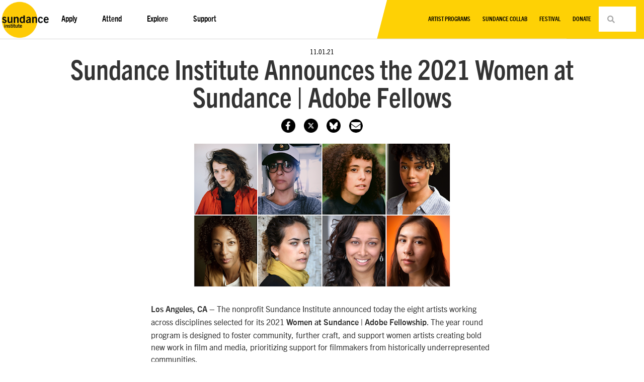

--- FILE ---
content_type: text/html; charset=UTF-8
request_url: https://www.sundance.org/blogs/sundance-institute-announces-the-2021-women-at-sundance-adobe-fellows/
body_size: 57082
content:
<!doctype html>
<html dir="ltr" lang="en-US" prefix="og: https://ogp.me/ns#">
<head>
	<meta charset="UTF-8"><script type="text/javascript">(window.NREUM||(NREUM={})).init={privacy:{cookies_enabled:true},ajax:{deny_list:["bam.nr-data.net"]},feature_flags:["soft_nav"],distributed_tracing:{enabled:true}};(window.NREUM||(NREUM={})).loader_config={agentID:"1120065053",accountID:"3479336",trustKey:"66686",xpid:"VwIAWFVQDhAJU1ZUAAYPUVM=",licenseKey:"NRJS-39bb4932de8c9ba9806",applicationID:"977677877",browserID:"1120065053"};;/*! For license information please see nr-loader-spa-1.308.0.min.js.LICENSE.txt */
(()=>{var e,t,r={384:(e,t,r)=>{"use strict";r.d(t,{NT:()=>a,US:()=>u,Zm:()=>o,bQ:()=>d,dV:()=>c,pV:()=>l});var n=r(6154),i=r(1863),s=r(1910);const a={beacon:"bam.nr-data.net",errorBeacon:"bam.nr-data.net"};function o(){return n.gm.NREUM||(n.gm.NREUM={}),void 0===n.gm.newrelic&&(n.gm.newrelic=n.gm.NREUM),n.gm.NREUM}function c(){let e=o();return e.o||(e.o={ST:n.gm.setTimeout,SI:n.gm.setImmediate||n.gm.setInterval,CT:n.gm.clearTimeout,XHR:n.gm.XMLHttpRequest,REQ:n.gm.Request,EV:n.gm.Event,PR:n.gm.Promise,MO:n.gm.MutationObserver,FETCH:n.gm.fetch,WS:n.gm.WebSocket},(0,s.i)(...Object.values(e.o))),e}function d(e,t){let r=o();r.initializedAgents??={},t.initializedAt={ms:(0,i.t)(),date:new Date},r.initializedAgents[e]=t}function u(e,t){o()[e]=t}function l(){return function(){let e=o();const t=e.info||{};e.info={beacon:a.beacon,errorBeacon:a.errorBeacon,...t}}(),function(){let e=o();const t=e.init||{};e.init={...t}}(),c(),function(){let e=o();const t=e.loader_config||{};e.loader_config={...t}}(),o()}},782:(e,t,r)=>{"use strict";r.d(t,{T:()=>n});const n=r(860).K7.pageViewTiming},860:(e,t,r)=>{"use strict";r.d(t,{$J:()=>u,K7:()=>c,P3:()=>d,XX:()=>i,Yy:()=>o,df:()=>s,qY:()=>n,v4:()=>a});const n="events",i="jserrors",s="browser/blobs",a="rum",o="browser/logs",c={ajax:"ajax",genericEvents:"generic_events",jserrors:i,logging:"logging",metrics:"metrics",pageAction:"page_action",pageViewEvent:"page_view_event",pageViewTiming:"page_view_timing",sessionReplay:"session_replay",sessionTrace:"session_trace",softNav:"soft_navigations",spa:"spa"},d={[c.pageViewEvent]:1,[c.pageViewTiming]:2,[c.metrics]:3,[c.jserrors]:4,[c.spa]:5,[c.ajax]:6,[c.sessionTrace]:7,[c.softNav]:8,[c.sessionReplay]:9,[c.logging]:10,[c.genericEvents]:11},u={[c.pageViewEvent]:a,[c.pageViewTiming]:n,[c.ajax]:n,[c.spa]:n,[c.softNav]:n,[c.metrics]:i,[c.jserrors]:i,[c.sessionTrace]:s,[c.sessionReplay]:s,[c.logging]:o,[c.genericEvents]:"ins"}},944:(e,t,r)=>{"use strict";r.d(t,{R:()=>i});var n=r(3241);function i(e,t){"function"==typeof console.debug&&(console.debug("New Relic Warning: https://github.com/newrelic/newrelic-browser-agent/blob/main/docs/warning-codes.md#".concat(e),t),(0,n.W)({agentIdentifier:null,drained:null,type:"data",name:"warn",feature:"warn",data:{code:e,secondary:t}}))}},993:(e,t,r)=>{"use strict";r.d(t,{A$:()=>s,ET:()=>a,TZ:()=>o,p_:()=>i});var n=r(860);const i={ERROR:"ERROR",WARN:"WARN",INFO:"INFO",DEBUG:"DEBUG",TRACE:"TRACE"},s={OFF:0,ERROR:1,WARN:2,INFO:3,DEBUG:4,TRACE:5},a="log",o=n.K7.logging},1541:(e,t,r)=>{"use strict";r.d(t,{U:()=>i,f:()=>n});const n={MFE:"MFE",BA:"BA"};function i(e,t){if(2!==t?.harvestEndpointVersion)return{};const r=t.agentRef.runtime.appMetadata.agents[0].entityGuid;return e?{"source.id":e.id,"source.name":e.name,"source.type":e.type,"parent.id":e.parent?.id||r,"parent.type":e.parent?.type||n.BA}:{"entity.guid":r,appId:t.agentRef.info.applicationID}}},1687:(e,t,r)=>{"use strict";r.d(t,{Ak:()=>d,Ze:()=>h,x3:()=>u});var n=r(3241),i=r(7836),s=r(3606),a=r(860),o=r(2646);const c={};function d(e,t){const r={staged:!1,priority:a.P3[t]||0};l(e),c[e].get(t)||c[e].set(t,r)}function u(e,t){e&&c[e]&&(c[e].get(t)&&c[e].delete(t),p(e,t,!1),c[e].size&&f(e))}function l(e){if(!e)throw new Error("agentIdentifier required");c[e]||(c[e]=new Map)}function h(e="",t="feature",r=!1){if(l(e),!e||!c[e].get(t)||r)return p(e,t);c[e].get(t).staged=!0,f(e)}function f(e){const t=Array.from(c[e]);t.every(([e,t])=>t.staged)&&(t.sort((e,t)=>e[1].priority-t[1].priority),t.forEach(([t])=>{c[e].delete(t),p(e,t)}))}function p(e,t,r=!0){const a=e?i.ee.get(e):i.ee,c=s.i.handlers;if(!a.aborted&&a.backlog&&c){if((0,n.W)({agentIdentifier:e,type:"lifecycle",name:"drain",feature:t}),r){const e=a.backlog[t],r=c[t];if(r){for(let t=0;e&&t<e.length;++t)g(e[t],r);Object.entries(r).forEach(([e,t])=>{Object.values(t||{}).forEach(t=>{t[0]?.on&&t[0]?.context()instanceof o.y&&t[0].on(e,t[1])})})}}a.isolatedBacklog||delete c[t],a.backlog[t]=null,a.emit("drain-"+t,[])}}function g(e,t){var r=e[1];Object.values(t[r]||{}).forEach(t=>{var r=e[0];if(t[0]===r){var n=t[1],i=e[3],s=e[2];n.apply(i,s)}})}},1738:(e,t,r)=>{"use strict";r.d(t,{U:()=>f,Y:()=>h});var n=r(3241),i=r(9908),s=r(1863),a=r(944),o=r(5701),c=r(3969),d=r(8362),u=r(860),l=r(4261);function h(e,t,r,s){const h=s||r;!h||h[e]&&h[e]!==d.d.prototype[e]||(h[e]=function(){(0,i.p)(c.xV,["API/"+e+"/called"],void 0,u.K7.metrics,r.ee),(0,n.W)({agentIdentifier:r.agentIdentifier,drained:!!o.B?.[r.agentIdentifier],type:"data",name:"api",feature:l.Pl+e,data:{}});try{return t.apply(this,arguments)}catch(e){(0,a.R)(23,e)}})}function f(e,t,r,n,a){const o=e.info;null===r?delete o.jsAttributes[t]:o.jsAttributes[t]=r,(a||null===r)&&(0,i.p)(l.Pl+n,[(0,s.t)(),t,r],void 0,"session",e.ee)}},1741:(e,t,r)=>{"use strict";r.d(t,{W:()=>s});var n=r(944),i=r(4261);class s{#e(e,...t){if(this[e]!==s.prototype[e])return this[e](...t);(0,n.R)(35,e)}addPageAction(e,t){return this.#e(i.hG,e,t)}register(e){return this.#e(i.eY,e)}recordCustomEvent(e,t){return this.#e(i.fF,e,t)}setPageViewName(e,t){return this.#e(i.Fw,e,t)}setCustomAttribute(e,t,r){return this.#e(i.cD,e,t,r)}noticeError(e,t){return this.#e(i.o5,e,t)}setUserId(e,t=!1){return this.#e(i.Dl,e,t)}setApplicationVersion(e){return this.#e(i.nb,e)}setErrorHandler(e){return this.#e(i.bt,e)}addRelease(e,t){return this.#e(i.k6,e,t)}log(e,t){return this.#e(i.$9,e,t)}start(){return this.#e(i.d3)}finished(e){return this.#e(i.BL,e)}recordReplay(){return this.#e(i.CH)}pauseReplay(){return this.#e(i.Tb)}addToTrace(e){return this.#e(i.U2,e)}setCurrentRouteName(e){return this.#e(i.PA,e)}interaction(e){return this.#e(i.dT,e)}wrapLogger(e,t,r){return this.#e(i.Wb,e,t,r)}measure(e,t){return this.#e(i.V1,e,t)}consent(e){return this.#e(i.Pv,e)}}},1863:(e,t,r)=>{"use strict";function n(){return Math.floor(performance.now())}r.d(t,{t:()=>n})},1910:(e,t,r)=>{"use strict";r.d(t,{i:()=>s});var n=r(944);const i=new Map;function s(...e){return e.every(e=>{if(i.has(e))return i.get(e);const t="function"==typeof e?e.toString():"",r=t.includes("[native code]"),s=t.includes("nrWrapper");return r||s||(0,n.R)(64,e?.name||t),i.set(e,r),r})}},2555:(e,t,r)=>{"use strict";r.d(t,{D:()=>o,f:()=>a});var n=r(384),i=r(8122);const s={beacon:n.NT.beacon,errorBeacon:n.NT.errorBeacon,licenseKey:void 0,applicationID:void 0,sa:void 0,queueTime:void 0,applicationTime:void 0,ttGuid:void 0,user:void 0,account:void 0,product:void 0,extra:void 0,jsAttributes:{},userAttributes:void 0,atts:void 0,transactionName:void 0,tNamePlain:void 0};function a(e){try{return!!e.licenseKey&&!!e.errorBeacon&&!!e.applicationID}catch(e){return!1}}const o=e=>(0,i.a)(e,s)},2614:(e,t,r)=>{"use strict";r.d(t,{BB:()=>a,H3:()=>n,g:()=>d,iL:()=>c,tS:()=>o,uh:()=>i,wk:()=>s});const n="NRBA",i="SESSION",s=144e5,a=18e5,o={STARTED:"session-started",PAUSE:"session-pause",RESET:"session-reset",RESUME:"session-resume",UPDATE:"session-update"},c={SAME_TAB:"same-tab",CROSS_TAB:"cross-tab"},d={OFF:0,FULL:1,ERROR:2}},2646:(e,t,r)=>{"use strict";r.d(t,{y:()=>n});class n{constructor(e){this.contextId=e}}},2843:(e,t,r)=>{"use strict";r.d(t,{G:()=>s,u:()=>i});var n=r(3878);function i(e,t=!1,r,i){(0,n.DD)("visibilitychange",function(){if(t)return void("hidden"===document.visibilityState&&e());e(document.visibilityState)},r,i)}function s(e,t,r){(0,n.sp)("pagehide",e,t,r)}},3241:(e,t,r)=>{"use strict";r.d(t,{W:()=>s});var n=r(6154);const i="newrelic";function s(e={}){try{n.gm.dispatchEvent(new CustomEvent(i,{detail:e}))}catch(e){}}},3304:(e,t,r)=>{"use strict";r.d(t,{A:()=>s});var n=r(7836);const i=()=>{const e=new WeakSet;return(t,r)=>{if("object"==typeof r&&null!==r){if(e.has(r))return;e.add(r)}return r}};function s(e){try{return JSON.stringify(e,i())??""}catch(e){try{n.ee.emit("internal-error",[e])}catch(e){}return""}}},3333:(e,t,r)=>{"use strict";r.d(t,{$v:()=>u,TZ:()=>n,Xh:()=>c,Zp:()=>i,kd:()=>d,mq:()=>o,nf:()=>a,qN:()=>s});const n=r(860).K7.genericEvents,i=["auxclick","click","copy","keydown","paste","scrollend"],s=["focus","blur"],a=4,o=1e3,c=2e3,d=["PageAction","UserAction","BrowserPerformance"],u={RESOURCES:"experimental.resources",REGISTER:"register"}},3434:(e,t,r)=>{"use strict";r.d(t,{Jt:()=>s,YM:()=>d});var n=r(7836),i=r(5607);const s="nr@original:".concat(i.W),a=50;var o=Object.prototype.hasOwnProperty,c=!1;function d(e,t){return e||(e=n.ee),r.inPlace=function(e,t,n,i,s){n||(n="");const a="-"===n.charAt(0);for(let o=0;o<t.length;o++){const c=t[o],d=e[c];l(d)||(e[c]=r(d,a?c+n:n,i,c,s))}},r.flag=s,r;function r(t,r,n,c,d){return l(t)?t:(r||(r=""),nrWrapper[s]=t,function(e,t,r){if(Object.defineProperty&&Object.keys)try{return Object.keys(e).forEach(function(r){Object.defineProperty(t,r,{get:function(){return e[r]},set:function(t){return e[r]=t,t}})}),t}catch(e){u([e],r)}for(var n in e)o.call(e,n)&&(t[n]=e[n])}(t,nrWrapper,e),nrWrapper);function nrWrapper(){var s,o,l,h;let f;try{o=this,s=[...arguments],l="function"==typeof n?n(s,o):n||{}}catch(t){u([t,"",[s,o,c],l],e)}i(r+"start",[s,o,c],l,d);const p=performance.now();let g;try{return h=t.apply(o,s),g=performance.now(),h}catch(e){throw g=performance.now(),i(r+"err",[s,o,e],l,d),f=e,f}finally{const e=g-p,t={start:p,end:g,duration:e,isLongTask:e>=a,methodName:c,thrownError:f};t.isLongTask&&i("long-task",[t,o],l,d),i(r+"end",[s,o,h],l,d)}}}function i(r,n,i,s){if(!c||t){var a=c;c=!0;try{e.emit(r,n,i,t,s)}catch(t){u([t,r,n,i],e)}c=a}}}function u(e,t){t||(t=n.ee);try{t.emit("internal-error",e)}catch(e){}}function l(e){return!(e&&"function"==typeof e&&e.apply&&!e[s])}},3606:(e,t,r)=>{"use strict";r.d(t,{i:()=>s});var n=r(9908);s.on=a;var i=s.handlers={};function s(e,t,r,s){a(s||n.d,i,e,t,r)}function a(e,t,r,i,s){s||(s="feature"),e||(e=n.d);var a=t[s]=t[s]||{};(a[r]=a[r]||[]).push([e,i])}},3738:(e,t,r)=>{"use strict";r.d(t,{He:()=>i,Kp:()=>o,Lc:()=>d,Rz:()=>u,TZ:()=>n,bD:()=>s,d3:()=>a,jx:()=>l,sl:()=>h,uP:()=>c});const n=r(860).K7.sessionTrace,i="bstResource",s="resource",a="-start",o="-end",c="fn"+a,d="fn"+o,u="pushState",l=1e3,h=3e4},3785:(e,t,r)=>{"use strict";r.d(t,{R:()=>c,b:()=>d});var n=r(9908),i=r(1863),s=r(860),a=r(3969),o=r(993);function c(e,t,r={},c=o.p_.INFO,d=!0,u,l=(0,i.t)()){(0,n.p)(a.xV,["API/logging/".concat(c.toLowerCase(),"/called")],void 0,s.K7.metrics,e),(0,n.p)(o.ET,[l,t,r,c,d,u],void 0,s.K7.logging,e)}function d(e){return"string"==typeof e&&Object.values(o.p_).some(t=>t===e.toUpperCase().trim())}},3878:(e,t,r)=>{"use strict";function n(e,t){return{capture:e,passive:!1,signal:t}}function i(e,t,r=!1,i){window.addEventListener(e,t,n(r,i))}function s(e,t,r=!1,i){document.addEventListener(e,t,n(r,i))}r.d(t,{DD:()=>s,jT:()=>n,sp:()=>i})},3962:(e,t,r)=>{"use strict";r.d(t,{AM:()=>a,O2:()=>l,OV:()=>s,Qu:()=>h,TZ:()=>c,ih:()=>f,pP:()=>o,t1:()=>u,tC:()=>i,wD:()=>d});var n=r(860);const i=["click","keydown","submit"],s="popstate",a="api",o="initialPageLoad",c=n.K7.softNav,d=5e3,u=500,l={INITIAL_PAGE_LOAD:"",ROUTE_CHANGE:1,UNSPECIFIED:2},h={INTERACTION:1,AJAX:2,CUSTOM_END:3,CUSTOM_TRACER:4},f={IP:"in progress",PF:"pending finish",FIN:"finished",CAN:"cancelled"}},3969:(e,t,r)=>{"use strict";r.d(t,{TZ:()=>n,XG:()=>o,rs:()=>i,xV:()=>a,z_:()=>s});const n=r(860).K7.metrics,i="sm",s="cm",a="storeSupportabilityMetrics",o="storeEventMetrics"},4234:(e,t,r)=>{"use strict";r.d(t,{W:()=>s});var n=r(7836),i=r(1687);class s{constructor(e,t){this.agentIdentifier=e,this.ee=n.ee.get(e),this.featureName=t,this.blocked=!1}deregisterDrain(){(0,i.x3)(this.agentIdentifier,this.featureName)}}},4261:(e,t,r)=>{"use strict";r.d(t,{$9:()=>u,BL:()=>c,CH:()=>p,Dl:()=>R,Fw:()=>w,PA:()=>v,Pl:()=>n,Pv:()=>A,Tb:()=>h,U2:()=>a,V1:()=>E,Wb:()=>T,bt:()=>y,cD:()=>b,d3:()=>x,dT:()=>d,eY:()=>g,fF:()=>f,hG:()=>s,hw:()=>i,k6:()=>o,nb:()=>m,o5:()=>l});const n="api-",i=n+"ixn-",s="addPageAction",a="addToTrace",o="addRelease",c="finished",d="interaction",u="log",l="noticeError",h="pauseReplay",f="recordCustomEvent",p="recordReplay",g="register",m="setApplicationVersion",v="setCurrentRouteName",b="setCustomAttribute",y="setErrorHandler",w="setPageViewName",R="setUserId",x="start",T="wrapLogger",E="measure",A="consent"},5205:(e,t,r)=>{"use strict";r.d(t,{j:()=>S});var n=r(384),i=r(1741);var s=r(2555),a=r(3333);const o=e=>{if(!e||"string"!=typeof e)return!1;try{document.createDocumentFragment().querySelector(e)}catch{return!1}return!0};var c=r(2614),d=r(944),u=r(8122);const l="[data-nr-mask]",h=e=>(0,u.a)(e,(()=>{const e={feature_flags:[],experimental:{allow_registered_children:!1,resources:!1},mask_selector:"*",block_selector:"[data-nr-block]",mask_input_options:{color:!1,date:!1,"datetime-local":!1,email:!1,month:!1,number:!1,range:!1,search:!1,tel:!1,text:!1,time:!1,url:!1,week:!1,textarea:!1,select:!1,password:!0}};return{ajax:{deny_list:void 0,block_internal:!0,enabled:!0,autoStart:!0},api:{get allow_registered_children(){return e.feature_flags.includes(a.$v.REGISTER)||e.experimental.allow_registered_children},set allow_registered_children(t){e.experimental.allow_registered_children=t},duplicate_registered_data:!1},browser_consent_mode:{enabled:!1},distributed_tracing:{enabled:void 0,exclude_newrelic_header:void 0,cors_use_newrelic_header:void 0,cors_use_tracecontext_headers:void 0,allowed_origins:void 0},get feature_flags(){return e.feature_flags},set feature_flags(t){e.feature_flags=t},generic_events:{enabled:!0,autoStart:!0},harvest:{interval:30},jserrors:{enabled:!0,autoStart:!0},logging:{enabled:!0,autoStart:!0},metrics:{enabled:!0,autoStart:!0},obfuscate:void 0,page_action:{enabled:!0},page_view_event:{enabled:!0,autoStart:!0},page_view_timing:{enabled:!0,autoStart:!0},performance:{capture_marks:!1,capture_measures:!1,capture_detail:!0,resources:{get enabled(){return e.feature_flags.includes(a.$v.RESOURCES)||e.experimental.resources},set enabled(t){e.experimental.resources=t},asset_types:[],first_party_domains:[],ignore_newrelic:!0}},privacy:{cookies_enabled:!0},proxy:{assets:void 0,beacon:void 0},session:{expiresMs:c.wk,inactiveMs:c.BB},session_replay:{autoStart:!0,enabled:!1,preload:!1,sampling_rate:10,error_sampling_rate:100,collect_fonts:!1,inline_images:!1,fix_stylesheets:!0,mask_all_inputs:!0,get mask_text_selector(){return e.mask_selector},set mask_text_selector(t){o(t)?e.mask_selector="".concat(t,",").concat(l):""===t||null===t?e.mask_selector=l:(0,d.R)(5,t)},get block_class(){return"nr-block"},get ignore_class(){return"nr-ignore"},get mask_text_class(){return"nr-mask"},get block_selector(){return e.block_selector},set block_selector(t){o(t)?e.block_selector+=",".concat(t):""!==t&&(0,d.R)(6,t)},get mask_input_options(){return e.mask_input_options},set mask_input_options(t){t&&"object"==typeof t?e.mask_input_options={...t,password:!0}:(0,d.R)(7,t)}},session_trace:{enabled:!0,autoStart:!0},soft_navigations:{enabled:!0,autoStart:!0},spa:{enabled:!0,autoStart:!0},ssl:void 0,user_actions:{enabled:!0,elementAttributes:["id","className","tagName","type"]}}})());var f=r(6154),p=r(9324);let g=0;const m={buildEnv:p.F3,distMethod:p.Xs,version:p.xv,originTime:f.WN},v={consented:!1},b={appMetadata:{},get consented(){return this.session?.state?.consent||v.consented},set consented(e){v.consented=e},customTransaction:void 0,denyList:void 0,disabled:!1,harvester:void 0,isolatedBacklog:!1,isRecording:!1,loaderType:void 0,maxBytes:3e4,obfuscator:void 0,onerror:void 0,ptid:void 0,releaseIds:{},session:void 0,timeKeeper:void 0,registeredEntities:[],jsAttributesMetadata:{bytes:0},get harvestCount(){return++g}},y=e=>{const t=(0,u.a)(e,b),r=Object.keys(m).reduce((e,t)=>(e[t]={value:m[t],writable:!1,configurable:!0,enumerable:!0},e),{});return Object.defineProperties(t,r)};var w=r(5701);const R=e=>{const t=e.startsWith("http");e+="/",r.p=t?e:"https://"+e};var x=r(7836),T=r(3241);const E={accountID:void 0,trustKey:void 0,agentID:void 0,licenseKey:void 0,applicationID:void 0,xpid:void 0},A=e=>(0,u.a)(e,E),_=new Set;function S(e,t={},r,a){let{init:o,info:c,loader_config:d,runtime:u={},exposed:l=!0}=t;if(!c){const e=(0,n.pV)();o=e.init,c=e.info,d=e.loader_config}e.init=h(o||{}),e.loader_config=A(d||{}),c.jsAttributes??={},f.bv&&(c.jsAttributes.isWorker=!0),e.info=(0,s.D)(c);const p=e.init,g=[c.beacon,c.errorBeacon];_.has(e.agentIdentifier)||(p.proxy.assets&&(R(p.proxy.assets),g.push(p.proxy.assets)),p.proxy.beacon&&g.push(p.proxy.beacon),e.beacons=[...g],function(e){const t=(0,n.pV)();Object.getOwnPropertyNames(i.W.prototype).forEach(r=>{const n=i.W.prototype[r];if("function"!=typeof n||"constructor"===n)return;let s=t[r];e[r]&&!1!==e.exposed&&"micro-agent"!==e.runtime?.loaderType&&(t[r]=(...t)=>{const n=e[r](...t);return s?s(...t):n})})}(e),(0,n.US)("activatedFeatures",w.B)),u.denyList=[...p.ajax.deny_list||[],...p.ajax.block_internal?g:[]],u.ptid=e.agentIdentifier,u.loaderType=r,e.runtime=y(u),_.has(e.agentIdentifier)||(e.ee=x.ee.get(e.agentIdentifier),e.exposed=l,(0,T.W)({agentIdentifier:e.agentIdentifier,drained:!!w.B?.[e.agentIdentifier],type:"lifecycle",name:"initialize",feature:void 0,data:e.config})),_.add(e.agentIdentifier)}},5270:(e,t,r)=>{"use strict";r.d(t,{Aw:()=>a,SR:()=>s,rF:()=>o});var n=r(384),i=r(7767);function s(e){return!!(0,n.dV)().o.MO&&(0,i.V)(e)&&!0===e?.session_trace.enabled}function a(e){return!0===e?.session_replay.preload&&s(e)}function o(e,t){try{if("string"==typeof t?.type){if("password"===t.type.toLowerCase())return"*".repeat(e?.length||0);if(void 0!==t?.dataset?.nrUnmask||t?.classList?.contains("nr-unmask"))return e}}catch(e){}return"string"==typeof e?e.replace(/[\S]/g,"*"):"*".repeat(e?.length||0)}},5289:(e,t,r)=>{"use strict";r.d(t,{GG:()=>a,Qr:()=>c,sB:()=>o});var n=r(3878),i=r(6389);function s(){return"undefined"==typeof document||"complete"===document.readyState}function a(e,t){if(s())return e();const r=(0,i.J)(e),a=setInterval(()=>{s()&&(clearInterval(a),r())},500);(0,n.sp)("load",r,t)}function o(e){if(s())return e();(0,n.DD)("DOMContentLoaded",e)}function c(e){if(s())return e();(0,n.sp)("popstate",e)}},5607:(e,t,r)=>{"use strict";r.d(t,{W:()=>n});const n=(0,r(9566).bz)()},5701:(e,t,r)=>{"use strict";r.d(t,{B:()=>s,t:()=>a});var n=r(3241);const i=new Set,s={};function a(e,t){const r=t.agentIdentifier;s[r]??={},e&&"object"==typeof e&&(i.has(r)||(t.ee.emit("rumresp",[e]),s[r]=e,i.add(r),(0,n.W)({agentIdentifier:r,loaded:!0,drained:!0,type:"lifecycle",name:"load",feature:void 0,data:e})))}},6154:(e,t,r)=>{"use strict";r.d(t,{OF:()=>d,RI:()=>i,WN:()=>h,bv:()=>s,eN:()=>f,gm:()=>a,lR:()=>l,m:()=>c,mw:()=>o,sb:()=>u});var n=r(1863);const i="undefined"!=typeof window&&!!window.document,s="undefined"!=typeof WorkerGlobalScope&&("undefined"!=typeof self&&self instanceof WorkerGlobalScope&&self.navigator instanceof WorkerNavigator||"undefined"!=typeof globalThis&&globalThis instanceof WorkerGlobalScope&&globalThis.navigator instanceof WorkerNavigator),a=i?window:"undefined"!=typeof WorkerGlobalScope&&("undefined"!=typeof self&&self instanceof WorkerGlobalScope&&self||"undefined"!=typeof globalThis&&globalThis instanceof WorkerGlobalScope&&globalThis),o=Boolean("hidden"===a?.document?.visibilityState),c=""+a?.location,d=/iPad|iPhone|iPod/.test(a.navigator?.userAgent),u=d&&"undefined"==typeof SharedWorker,l=(()=>{const e=a.navigator?.userAgent?.match(/Firefox[/\s](\d+\.\d+)/);return Array.isArray(e)&&e.length>=2?+e[1]:0})(),h=Date.now()-(0,n.t)(),f=()=>"undefined"!=typeof PerformanceNavigationTiming&&a?.performance?.getEntriesByType("navigation")?.[0]?.responseStart},6344:(e,t,r)=>{"use strict";r.d(t,{BB:()=>u,Qb:()=>l,TZ:()=>i,Ug:()=>a,Vh:()=>s,_s:()=>o,bc:()=>d,yP:()=>c});var n=r(2614);const i=r(860).K7.sessionReplay,s="errorDuringReplay",a=.12,o={DomContentLoaded:0,Load:1,FullSnapshot:2,IncrementalSnapshot:3,Meta:4,Custom:5},c={[n.g.ERROR]:15e3,[n.g.FULL]:3e5,[n.g.OFF]:0},d={RESET:{message:"Session was reset",sm:"Reset"},IMPORT:{message:"Recorder failed to import",sm:"Import"},TOO_MANY:{message:"429: Too Many Requests",sm:"Too-Many"},TOO_BIG:{message:"Payload was too large",sm:"Too-Big"},CROSS_TAB:{message:"Session Entity was set to OFF on another tab",sm:"Cross-Tab"},ENTITLEMENTS:{message:"Session Replay is not allowed and will not be started",sm:"Entitlement"}},u=5e3,l={API:"api",RESUME:"resume",SWITCH_TO_FULL:"switchToFull",INITIALIZE:"initialize",PRELOAD:"preload"}},6389:(e,t,r)=>{"use strict";function n(e,t=500,r={}){const n=r?.leading||!1;let i;return(...r)=>{n&&void 0===i&&(e.apply(this,r),i=setTimeout(()=>{i=clearTimeout(i)},t)),n||(clearTimeout(i),i=setTimeout(()=>{e.apply(this,r)},t))}}function i(e){let t=!1;return(...r)=>{t||(t=!0,e.apply(this,r))}}r.d(t,{J:()=>i,s:()=>n})},6630:(e,t,r)=>{"use strict";r.d(t,{T:()=>n});const n=r(860).K7.pageViewEvent},6774:(e,t,r)=>{"use strict";r.d(t,{T:()=>n});const n=r(860).K7.jserrors},7295:(e,t,r)=>{"use strict";r.d(t,{Xv:()=>a,gX:()=>i,iW:()=>s});var n=[];function i(e){if(!e||s(e))return!1;if(0===n.length)return!0;if("*"===n[0].hostname)return!1;for(var t=0;t<n.length;t++){var r=n[t];if(r.hostname.test(e.hostname)&&r.pathname.test(e.pathname))return!1}return!0}function s(e){return void 0===e.hostname}function a(e){if(n=[],e&&e.length)for(var t=0;t<e.length;t++){let r=e[t];if(!r)continue;if("*"===r)return void(n=[{hostname:"*"}]);0===r.indexOf("http://")?r=r.substring(7):0===r.indexOf("https://")&&(r=r.substring(8));const i=r.indexOf("/");let s,a;i>0?(s=r.substring(0,i),a=r.substring(i)):(s=r,a="*");let[c]=s.split(":");n.push({hostname:o(c),pathname:o(a,!0)})}}function o(e,t=!1){const r=e.replace(/[.+?^${}()|[\]\\]/g,e=>"\\"+e).replace(/\*/g,".*?");return new RegExp((t?"^":"")+r+"$")}},7485:(e,t,r)=>{"use strict";r.d(t,{D:()=>i});var n=r(6154);function i(e){if(0===(e||"").indexOf("data:"))return{protocol:"data"};try{const t=new URL(e,location.href),r={port:t.port,hostname:t.hostname,pathname:t.pathname,search:t.search,protocol:t.protocol.slice(0,t.protocol.indexOf(":")),sameOrigin:t.protocol===n.gm?.location?.protocol&&t.host===n.gm?.location?.host};return r.port&&""!==r.port||("http:"===t.protocol&&(r.port="80"),"https:"===t.protocol&&(r.port="443")),r.pathname&&""!==r.pathname?r.pathname.startsWith("/")||(r.pathname="/".concat(r.pathname)):r.pathname="/",r}catch(e){return{}}}},7699:(e,t,r)=>{"use strict";r.d(t,{It:()=>s,KC:()=>o,No:()=>i,qh:()=>a});var n=r(860);const i=16e3,s=1e6,a="SESSION_ERROR",o={[n.K7.logging]:!0,[n.K7.genericEvents]:!1,[n.K7.jserrors]:!1,[n.K7.ajax]:!1}},7767:(e,t,r)=>{"use strict";r.d(t,{V:()=>i});var n=r(6154);const i=e=>n.RI&&!0===e?.privacy.cookies_enabled},7836:(e,t,r)=>{"use strict";r.d(t,{P:()=>o,ee:()=>c});var n=r(384),i=r(8990),s=r(2646),a=r(5607);const o="nr@context:".concat(a.W),c=function e(t,r){var n={},a={},u={},l=!1;try{l=16===r.length&&d.initializedAgents?.[r]?.runtime.isolatedBacklog}catch(e){}var h={on:p,addEventListener:p,removeEventListener:function(e,t){var r=n[e];if(!r)return;for(var i=0;i<r.length;i++)r[i]===t&&r.splice(i,1)},emit:function(e,r,n,i,s){!1!==s&&(s=!0);if(c.aborted&&!i)return;t&&s&&t.emit(e,r,n);var o=f(n);g(e).forEach(e=>{e.apply(o,r)});var d=v()[a[e]];d&&d.push([h,e,r,o]);return o},get:m,listeners:g,context:f,buffer:function(e,t){const r=v();if(t=t||"feature",h.aborted)return;Object.entries(e||{}).forEach(([e,n])=>{a[n]=t,t in r||(r[t]=[])})},abort:function(){h._aborted=!0,Object.keys(h.backlog).forEach(e=>{delete h.backlog[e]})},isBuffering:function(e){return!!v()[a[e]]},debugId:r,backlog:l?{}:t&&"object"==typeof t.backlog?t.backlog:{},isolatedBacklog:l};return Object.defineProperty(h,"aborted",{get:()=>{let e=h._aborted||!1;return e||(t&&(e=t.aborted),e)}}),h;function f(e){return e&&e instanceof s.y?e:e?(0,i.I)(e,o,()=>new s.y(o)):new s.y(o)}function p(e,t){n[e]=g(e).concat(t)}function g(e){return n[e]||[]}function m(t){return u[t]=u[t]||e(h,t)}function v(){return h.backlog}}(void 0,"globalEE"),d=(0,n.Zm)();d.ee||(d.ee=c)},8122:(e,t,r)=>{"use strict";r.d(t,{a:()=>i});var n=r(944);function i(e,t){try{if(!e||"object"!=typeof e)return(0,n.R)(3);if(!t||"object"!=typeof t)return(0,n.R)(4);const r=Object.create(Object.getPrototypeOf(t),Object.getOwnPropertyDescriptors(t)),s=0===Object.keys(r).length?e:r;for(let a in s)if(void 0!==e[a])try{if(null===e[a]){r[a]=null;continue}Array.isArray(e[a])&&Array.isArray(t[a])?r[a]=Array.from(new Set([...e[a],...t[a]])):"object"==typeof e[a]&&"object"==typeof t[a]?r[a]=i(e[a],t[a]):r[a]=e[a]}catch(e){r[a]||(0,n.R)(1,e)}return r}catch(e){(0,n.R)(2,e)}}},8139:(e,t,r)=>{"use strict";r.d(t,{u:()=>h});var n=r(7836),i=r(3434),s=r(8990),a=r(6154);const o={},c=a.gm.XMLHttpRequest,d="addEventListener",u="removeEventListener",l="nr@wrapped:".concat(n.P);function h(e){var t=function(e){return(e||n.ee).get("events")}(e);if(o[t.debugId]++)return t;o[t.debugId]=1;var r=(0,i.YM)(t,!0);function h(e){r.inPlace(e,[d,u],"-",p)}function p(e,t){return e[1]}return"getPrototypeOf"in Object&&(a.RI&&f(document,h),c&&f(c.prototype,h),f(a.gm,h)),t.on(d+"-start",function(e,t){var n=e[1];if(null!==n&&("function"==typeof n||"object"==typeof n)&&"newrelic"!==e[0]){var i=(0,s.I)(n,l,function(){var e={object:function(){if("function"!=typeof n.handleEvent)return;return n.handleEvent.apply(n,arguments)},function:n}[typeof n];return e?r(e,"fn-",null,e.name||"anonymous"):n});this.wrapped=e[1]=i}}),t.on(u+"-start",function(e){e[1]=this.wrapped||e[1]}),t}function f(e,t,...r){let n=e;for(;"object"==typeof n&&!Object.prototype.hasOwnProperty.call(n,d);)n=Object.getPrototypeOf(n);n&&t(n,...r)}},8362:(e,t,r)=>{"use strict";r.d(t,{d:()=>s});var n=r(9566),i=r(1741);class s extends i.W{agentIdentifier=(0,n.LA)(16)}},8374:(e,t,r)=>{r.nc=(()=>{try{return document?.currentScript?.nonce}catch(e){}return""})()},8990:(e,t,r)=>{"use strict";r.d(t,{I:()=>i});var n=Object.prototype.hasOwnProperty;function i(e,t,r){if(n.call(e,t))return e[t];var i=r();if(Object.defineProperty&&Object.keys)try{return Object.defineProperty(e,t,{value:i,writable:!0,enumerable:!1}),i}catch(e){}return e[t]=i,i}},9119:(e,t,r)=>{"use strict";r.d(t,{L:()=>s});var n=/([^?#]*)[^#]*(#[^?]*|$).*/,i=/([^?#]*)().*/;function s(e,t){return e?e.replace(t?n:i,"$1$2"):e}},9300:(e,t,r)=>{"use strict";r.d(t,{T:()=>n});const n=r(860).K7.ajax},9324:(e,t,r)=>{"use strict";r.d(t,{AJ:()=>a,F3:()=>i,Xs:()=>s,Yq:()=>o,xv:()=>n});const n="1.308.0",i="PROD",s="CDN",a="@newrelic/rrweb",o="1.0.1"},9566:(e,t,r)=>{"use strict";r.d(t,{LA:()=>o,ZF:()=>c,bz:()=>a,el:()=>d});var n=r(6154);const i="xxxxxxxx-xxxx-4xxx-yxxx-xxxxxxxxxxxx";function s(e,t){return e?15&e[t]:16*Math.random()|0}function a(){const e=n.gm?.crypto||n.gm?.msCrypto;let t,r=0;return e&&e.getRandomValues&&(t=e.getRandomValues(new Uint8Array(30))),i.split("").map(e=>"x"===e?s(t,r++).toString(16):"y"===e?(3&s()|8).toString(16):e).join("")}function o(e){const t=n.gm?.crypto||n.gm?.msCrypto;let r,i=0;t&&t.getRandomValues&&(r=t.getRandomValues(new Uint8Array(e)));const a=[];for(var o=0;o<e;o++)a.push(s(r,i++).toString(16));return a.join("")}function c(){return o(16)}function d(){return o(32)}},9908:(e,t,r)=>{"use strict";r.d(t,{d:()=>n,p:()=>i});var n=r(7836).ee.get("handle");function i(e,t,r,i,s){s?(s.buffer([e],i),s.emit(e,t,r)):(n.buffer([e],i),n.emit(e,t,r))}}},n={};function i(e){var t=n[e];if(void 0!==t)return t.exports;var s=n[e]={exports:{}};return r[e](s,s.exports,i),s.exports}i.m=r,i.d=(e,t)=>{for(var r in t)i.o(t,r)&&!i.o(e,r)&&Object.defineProperty(e,r,{enumerable:!0,get:t[r]})},i.f={},i.e=e=>Promise.all(Object.keys(i.f).reduce((t,r)=>(i.f[r](e,t),t),[])),i.u=e=>({212:"nr-spa-compressor",249:"nr-spa-recorder",478:"nr-spa"}[e]+"-1.308.0.min.js"),i.o=(e,t)=>Object.prototype.hasOwnProperty.call(e,t),e={},t="NRBA-1.308.0.PROD:",i.l=(r,n,s,a)=>{if(e[r])e[r].push(n);else{var o,c;if(void 0!==s)for(var d=document.getElementsByTagName("script"),u=0;u<d.length;u++){var l=d[u];if(l.getAttribute("src")==r||l.getAttribute("data-webpack")==t+s){o=l;break}}if(!o){c=!0;var h={478:"sha512-RSfSVnmHk59T/uIPbdSE0LPeqcEdF4/+XhfJdBuccH5rYMOEZDhFdtnh6X6nJk7hGpzHd9Ujhsy7lZEz/ORYCQ==",249:"sha512-ehJXhmntm85NSqW4MkhfQqmeKFulra3klDyY0OPDUE+sQ3GokHlPh1pmAzuNy//3j4ac6lzIbmXLvGQBMYmrkg==",212:"sha512-B9h4CR46ndKRgMBcK+j67uSR2RCnJfGefU+A7FrgR/k42ovXy5x/MAVFiSvFxuVeEk/pNLgvYGMp1cBSK/G6Fg=="};(o=document.createElement("script")).charset="utf-8",i.nc&&o.setAttribute("nonce",i.nc),o.setAttribute("data-webpack",t+s),o.src=r,0!==o.src.indexOf(window.location.origin+"/")&&(o.crossOrigin="anonymous"),h[a]&&(o.integrity=h[a])}e[r]=[n];var f=(t,n)=>{o.onerror=o.onload=null,clearTimeout(p);var i=e[r];if(delete e[r],o.parentNode&&o.parentNode.removeChild(o),i&&i.forEach(e=>e(n)),t)return t(n)},p=setTimeout(f.bind(null,void 0,{type:"timeout",target:o}),12e4);o.onerror=f.bind(null,o.onerror),o.onload=f.bind(null,o.onload),c&&document.head.appendChild(o)}},i.r=e=>{"undefined"!=typeof Symbol&&Symbol.toStringTag&&Object.defineProperty(e,Symbol.toStringTag,{value:"Module"}),Object.defineProperty(e,"__esModule",{value:!0})},i.p="https://js-agent.newrelic.com/",(()=>{var e={38:0,788:0};i.f.j=(t,r)=>{var n=i.o(e,t)?e[t]:void 0;if(0!==n)if(n)r.push(n[2]);else{var s=new Promise((r,i)=>n=e[t]=[r,i]);r.push(n[2]=s);var a=i.p+i.u(t),o=new Error;i.l(a,r=>{if(i.o(e,t)&&(0!==(n=e[t])&&(e[t]=void 0),n)){var s=r&&("load"===r.type?"missing":r.type),a=r&&r.target&&r.target.src;o.message="Loading chunk "+t+" failed: ("+s+": "+a+")",o.name="ChunkLoadError",o.type=s,o.request=a,n[1](o)}},"chunk-"+t,t)}};var t=(t,r)=>{var n,s,[a,o,c]=r,d=0;if(a.some(t=>0!==e[t])){for(n in o)i.o(o,n)&&(i.m[n]=o[n]);if(c)c(i)}for(t&&t(r);d<a.length;d++)s=a[d],i.o(e,s)&&e[s]&&e[s][0](),e[s]=0},r=self["webpackChunk:NRBA-1.308.0.PROD"]=self["webpackChunk:NRBA-1.308.0.PROD"]||[];r.forEach(t.bind(null,0)),r.push=t.bind(null,r.push.bind(r))})(),(()=>{"use strict";i(8374);var e=i(8362),t=i(860);const r=Object.values(t.K7);var n=i(5205);var s=i(9908),a=i(1863),o=i(4261),c=i(1738);var d=i(1687),u=i(4234),l=i(5289),h=i(6154),f=i(944),p=i(5270),g=i(7767),m=i(6389),v=i(7699);class b extends u.W{constructor(e,t){super(e.agentIdentifier,t),this.agentRef=e,this.abortHandler=void 0,this.featAggregate=void 0,this.loadedSuccessfully=void 0,this.onAggregateImported=new Promise(e=>{this.loadedSuccessfully=e}),this.deferred=Promise.resolve(),!1===e.init[this.featureName].autoStart?this.deferred=new Promise((t,r)=>{this.ee.on("manual-start-all",(0,m.J)(()=>{(0,d.Ak)(e.agentIdentifier,this.featureName),t()}))}):(0,d.Ak)(e.agentIdentifier,t)}importAggregator(e,t,r={}){if(this.featAggregate)return;const n=async()=>{let n;await this.deferred;try{if((0,g.V)(e.init)){const{setupAgentSession:t}=await i.e(478).then(i.bind(i,8766));n=t(e)}}catch(e){(0,f.R)(20,e),this.ee.emit("internal-error",[e]),(0,s.p)(v.qh,[e],void 0,this.featureName,this.ee)}try{if(!this.#t(this.featureName,n,e.init))return(0,d.Ze)(this.agentIdentifier,this.featureName),void this.loadedSuccessfully(!1);const{Aggregate:i}=await t();this.featAggregate=new i(e,r),e.runtime.harvester.initializedAggregates.push(this.featAggregate),this.loadedSuccessfully(!0)}catch(e){(0,f.R)(34,e),this.abortHandler?.(),(0,d.Ze)(this.agentIdentifier,this.featureName,!0),this.loadedSuccessfully(!1),this.ee&&this.ee.abort()}};h.RI?(0,l.GG)(()=>n(),!0):n()}#t(e,r,n){if(this.blocked)return!1;switch(e){case t.K7.sessionReplay:return(0,p.SR)(n)&&!!r;case t.K7.sessionTrace:return!!r;default:return!0}}}var y=i(6630),w=i(2614),R=i(3241);class x extends b{static featureName=y.T;constructor(e){var t;super(e,y.T),this.setupInspectionEvents(e.agentIdentifier),t=e,(0,c.Y)(o.Fw,function(e,r){"string"==typeof e&&("/"!==e.charAt(0)&&(e="/"+e),t.runtime.customTransaction=(r||"http://custom.transaction")+e,(0,s.p)(o.Pl+o.Fw,[(0,a.t)()],void 0,void 0,t.ee))},t),this.importAggregator(e,()=>i.e(478).then(i.bind(i,2467)))}setupInspectionEvents(e){const t=(t,r)=>{t&&(0,R.W)({agentIdentifier:e,timeStamp:t.timeStamp,loaded:"complete"===t.target.readyState,type:"window",name:r,data:t.target.location+""})};(0,l.sB)(e=>{t(e,"DOMContentLoaded")}),(0,l.GG)(e=>{t(e,"load")}),(0,l.Qr)(e=>{t(e,"navigate")}),this.ee.on(w.tS.UPDATE,(t,r)=>{(0,R.W)({agentIdentifier:e,type:"lifecycle",name:"session",data:r})})}}var T=i(384);class E extends e.d{constructor(e){var t;(super(),h.gm)?(this.features={},(0,T.bQ)(this.agentIdentifier,this),this.desiredFeatures=new Set(e.features||[]),this.desiredFeatures.add(x),(0,n.j)(this,e,e.loaderType||"agent"),t=this,(0,c.Y)(o.cD,function(e,r,n=!1){if("string"==typeof e){if(["string","number","boolean"].includes(typeof r)||null===r)return(0,c.U)(t,e,r,o.cD,n);(0,f.R)(40,typeof r)}else(0,f.R)(39,typeof e)},t),function(e){(0,c.Y)(o.Dl,function(t,r=!1){if("string"!=typeof t&&null!==t)return void(0,f.R)(41,typeof t);const n=e.info.jsAttributes["enduser.id"];r&&null!=n&&n!==t?(0,s.p)(o.Pl+"setUserIdAndResetSession",[t],void 0,"session",e.ee):(0,c.U)(e,"enduser.id",t,o.Dl,!0)},e)}(this),function(e){(0,c.Y)(o.nb,function(t){if("string"==typeof t||null===t)return(0,c.U)(e,"application.version",t,o.nb,!1);(0,f.R)(42,typeof t)},e)}(this),function(e){(0,c.Y)(o.d3,function(){e.ee.emit("manual-start-all")},e)}(this),function(e){(0,c.Y)(o.Pv,function(t=!0){if("boolean"==typeof t){if((0,s.p)(o.Pl+o.Pv,[t],void 0,"session",e.ee),e.runtime.consented=t,t){const t=e.features.page_view_event;t.onAggregateImported.then(e=>{const r=t.featAggregate;e&&!r.sentRum&&r.sendRum()})}}else(0,f.R)(65,typeof t)},e)}(this),this.run()):(0,f.R)(21)}get config(){return{info:this.info,init:this.init,loader_config:this.loader_config,runtime:this.runtime}}get api(){return this}run(){try{const e=function(e){const t={};return r.forEach(r=>{t[r]=!!e[r]?.enabled}),t}(this.init),n=[...this.desiredFeatures];n.sort((e,r)=>t.P3[e.featureName]-t.P3[r.featureName]),n.forEach(r=>{if(!e[r.featureName]&&r.featureName!==t.K7.pageViewEvent)return;if(r.featureName===t.K7.spa)return void(0,f.R)(67);const n=function(e){switch(e){case t.K7.ajax:return[t.K7.jserrors];case t.K7.sessionTrace:return[t.K7.ajax,t.K7.pageViewEvent];case t.K7.sessionReplay:return[t.K7.sessionTrace];case t.K7.pageViewTiming:return[t.K7.pageViewEvent];default:return[]}}(r.featureName).filter(e=>!(e in this.features));n.length>0&&(0,f.R)(36,{targetFeature:r.featureName,missingDependencies:n}),this.features[r.featureName]=new r(this)})}catch(e){(0,f.R)(22,e);for(const e in this.features)this.features[e].abortHandler?.();const t=(0,T.Zm)();delete t.initializedAgents[this.agentIdentifier]?.features,delete this.sharedAggregator;return t.ee.get(this.agentIdentifier).abort(),!1}}}var A=i(2843),_=i(782);class S extends b{static featureName=_.T;constructor(e){super(e,_.T),h.RI&&((0,A.u)(()=>(0,s.p)("docHidden",[(0,a.t)()],void 0,_.T,this.ee),!0),(0,A.G)(()=>(0,s.p)("winPagehide",[(0,a.t)()],void 0,_.T,this.ee)),this.importAggregator(e,()=>i.e(478).then(i.bind(i,9917))))}}var O=i(3969);class I extends b{static featureName=O.TZ;constructor(e){super(e,O.TZ),h.RI&&document.addEventListener("securitypolicyviolation",e=>{(0,s.p)(O.xV,["Generic/CSPViolation/Detected"],void 0,this.featureName,this.ee)}),this.importAggregator(e,()=>i.e(478).then(i.bind(i,6555)))}}var N=i(6774),P=i(3878),k=i(3304);class D{constructor(e,t,r,n,i){this.name="UncaughtError",this.message="string"==typeof e?e:(0,k.A)(e),this.sourceURL=t,this.line=r,this.column=n,this.__newrelic=i}}function C(e){return M(e)?e:new D(void 0!==e?.message?e.message:e,e?.filename||e?.sourceURL,e?.lineno||e?.line,e?.colno||e?.col,e?.__newrelic,e?.cause)}function j(e){const t="Unhandled Promise Rejection: ";if(!e?.reason)return;if(M(e.reason)){try{e.reason.message.startsWith(t)||(e.reason.message=t+e.reason.message)}catch(e){}return C(e.reason)}const r=C(e.reason);return(r.message||"").startsWith(t)||(r.message=t+r.message),r}function L(e){if(e.error instanceof SyntaxError&&!/:\d+$/.test(e.error.stack?.trim())){const t=new D(e.message,e.filename,e.lineno,e.colno,e.error.__newrelic,e.cause);return t.name=SyntaxError.name,t}return M(e.error)?e.error:C(e)}function M(e){return e instanceof Error&&!!e.stack}function H(e,r,n,i,o=(0,a.t)()){"string"==typeof e&&(e=new Error(e)),(0,s.p)("err",[e,o,!1,r,n.runtime.isRecording,void 0,i],void 0,t.K7.jserrors,n.ee),(0,s.p)("uaErr",[],void 0,t.K7.genericEvents,n.ee)}var B=i(1541),K=i(993),W=i(3785);function U(e,{customAttributes:t={},level:r=K.p_.INFO}={},n,i,s=(0,a.t)()){(0,W.R)(n.ee,e,t,r,!1,i,s)}function F(e,r,n,i,c=(0,a.t)()){(0,s.p)(o.Pl+o.hG,[c,e,r,i],void 0,t.K7.genericEvents,n.ee)}function V(e,r,n,i,c=(0,a.t)()){const{start:d,end:u,customAttributes:l}=r||{},h={customAttributes:l||{}};if("object"!=typeof h.customAttributes||"string"!=typeof e||0===e.length)return void(0,f.R)(57);const p=(e,t)=>null==e?t:"number"==typeof e?e:e instanceof PerformanceMark?e.startTime:Number.NaN;if(h.start=p(d,0),h.end=p(u,c),Number.isNaN(h.start)||Number.isNaN(h.end))(0,f.R)(57);else{if(h.duration=h.end-h.start,!(h.duration<0))return(0,s.p)(o.Pl+o.V1,[h,e,i],void 0,t.K7.genericEvents,n.ee),h;(0,f.R)(58)}}function G(e,r={},n,i,c=(0,a.t)()){(0,s.p)(o.Pl+o.fF,[c,e,r,i],void 0,t.K7.genericEvents,n.ee)}function z(e){(0,c.Y)(o.eY,function(t){return Y(e,t)},e)}function Y(e,r,n){(0,f.R)(54,"newrelic.register"),r||={},r.type=B.f.MFE,r.licenseKey||=e.info.licenseKey,r.blocked=!1,r.parent=n||{},Array.isArray(r.tags)||(r.tags=[]);const i={};r.tags.forEach(e=>{"name"!==e&&"id"!==e&&(i["source.".concat(e)]=!0)}),r.isolated??=!0;let o=()=>{};const c=e.runtime.registeredEntities;if(!r.isolated){const e=c.find(({metadata:{target:{id:e}}})=>e===r.id&&!r.isolated);if(e)return e}const d=e=>{r.blocked=!0,o=e};function u(e){return"string"==typeof e&&!!e.trim()&&e.trim().length<501||"number"==typeof e}e.init.api.allow_registered_children||d((0,m.J)(()=>(0,f.R)(55))),u(r.id)&&u(r.name)||d((0,m.J)(()=>(0,f.R)(48,r)));const l={addPageAction:(t,n={})=>g(F,[t,{...i,...n},e],r),deregister:()=>{d((0,m.J)(()=>(0,f.R)(68)))},log:(t,n={})=>g(U,[t,{...n,customAttributes:{...i,...n.customAttributes||{}}},e],r),measure:(t,n={})=>g(V,[t,{...n,customAttributes:{...i,...n.customAttributes||{}}},e],r),noticeError:(t,n={})=>g(H,[t,{...i,...n},e],r),register:(t={})=>g(Y,[e,t],l.metadata.target),recordCustomEvent:(t,n={})=>g(G,[t,{...i,...n},e],r),setApplicationVersion:e=>p("application.version",e),setCustomAttribute:(e,t)=>p(e,t),setUserId:e=>p("enduser.id",e),metadata:{customAttributes:i,target:r}},h=()=>(r.blocked&&o(),r.blocked);h()||c.push(l);const p=(e,t)=>{h()||(i[e]=t)},g=(r,n,i)=>{if(h())return;const o=(0,a.t)();(0,s.p)(O.xV,["API/register/".concat(r.name,"/called")],void 0,t.K7.metrics,e.ee);try{if(e.init.api.duplicate_registered_data&&"register"!==r.name){let e=n;if(n[1]instanceof Object){const t={"child.id":i.id,"child.type":i.type};e="customAttributes"in n[1]?[n[0],{...n[1],customAttributes:{...n[1].customAttributes,...t}},...n.slice(2)]:[n[0],{...n[1],...t},...n.slice(2)]}r(...e,void 0,o)}return r(...n,i,o)}catch(e){(0,f.R)(50,e)}};return l}class Z extends b{static featureName=N.T;constructor(e){var t;super(e,N.T),t=e,(0,c.Y)(o.o5,(e,r)=>H(e,r,t),t),function(e){(0,c.Y)(o.bt,function(t){e.runtime.onerror=t},e)}(e),function(e){let t=0;(0,c.Y)(o.k6,function(e,r){++t>10||(this.runtime.releaseIds[e.slice(-200)]=(""+r).slice(-200))},e)}(e),z(e);try{this.removeOnAbort=new AbortController}catch(e){}this.ee.on("internal-error",(t,r)=>{this.abortHandler&&(0,s.p)("ierr",[C(t),(0,a.t)(),!0,{},e.runtime.isRecording,r],void 0,this.featureName,this.ee)}),h.gm.addEventListener("unhandledrejection",t=>{this.abortHandler&&(0,s.p)("err",[j(t),(0,a.t)(),!1,{unhandledPromiseRejection:1},e.runtime.isRecording],void 0,this.featureName,this.ee)},(0,P.jT)(!1,this.removeOnAbort?.signal)),h.gm.addEventListener("error",t=>{this.abortHandler&&(0,s.p)("err",[L(t),(0,a.t)(),!1,{},e.runtime.isRecording],void 0,this.featureName,this.ee)},(0,P.jT)(!1,this.removeOnAbort?.signal)),this.abortHandler=this.#r,this.importAggregator(e,()=>i.e(478).then(i.bind(i,2176)))}#r(){this.removeOnAbort?.abort(),this.abortHandler=void 0}}var q=i(8990);let X=1;function J(e){const t=typeof e;return!e||"object"!==t&&"function"!==t?-1:e===h.gm?0:(0,q.I)(e,"nr@id",function(){return X++})}function Q(e){if("string"==typeof e&&e.length)return e.length;if("object"==typeof e){if("undefined"!=typeof ArrayBuffer&&e instanceof ArrayBuffer&&e.byteLength)return e.byteLength;if("undefined"!=typeof Blob&&e instanceof Blob&&e.size)return e.size;if(!("undefined"!=typeof FormData&&e instanceof FormData))try{return(0,k.A)(e).length}catch(e){return}}}var ee=i(8139),te=i(7836),re=i(3434);const ne={},ie=["open","send"];function se(e){var t=e||te.ee;const r=function(e){return(e||te.ee).get("xhr")}(t);if(void 0===h.gm.XMLHttpRequest)return r;if(ne[r.debugId]++)return r;ne[r.debugId]=1,(0,ee.u)(t);var n=(0,re.YM)(r),i=h.gm.XMLHttpRequest,s=h.gm.MutationObserver,a=h.gm.Promise,o=h.gm.setInterval,c="readystatechange",d=["onload","onerror","onabort","onloadstart","onloadend","onprogress","ontimeout"],u=[],l=h.gm.XMLHttpRequest=function(e){const t=new i(e),s=r.context(t);try{r.emit("new-xhr",[t],s),t.addEventListener(c,(a=s,function(){var e=this;e.readyState>3&&!a.resolved&&(a.resolved=!0,r.emit("xhr-resolved",[],e)),n.inPlace(e,d,"fn-",y)}),(0,P.jT)(!1))}catch(e){(0,f.R)(15,e);try{r.emit("internal-error",[e])}catch(e){}}var a;return t};function p(e,t){n.inPlace(t,["onreadystatechange"],"fn-",y)}if(function(e,t){for(var r in e)t[r]=e[r]}(i,l),l.prototype=i.prototype,n.inPlace(l.prototype,ie,"-xhr-",y),r.on("send-xhr-start",function(e,t){p(e,t),function(e){u.push(e),s&&(g?g.then(b):o?o(b):(m=-m,v.data=m))}(t)}),r.on("open-xhr-start",p),s){var g=a&&a.resolve();if(!o&&!a){var m=1,v=document.createTextNode(m);new s(b).observe(v,{characterData:!0})}}else t.on("fn-end",function(e){e[0]&&e[0].type===c||b()});function b(){for(var e=0;e<u.length;e++)p(0,u[e]);u.length&&(u=[])}function y(e,t){return t}return r}var ae="fetch-",oe=ae+"body-",ce=["arrayBuffer","blob","json","text","formData"],de=h.gm.Request,ue=h.gm.Response,le="prototype";const he={};function fe(e){const t=function(e){return(e||te.ee).get("fetch")}(e);if(!(de&&ue&&h.gm.fetch))return t;if(he[t.debugId]++)return t;function r(e,r,n){var i=e[r];"function"==typeof i&&(e[r]=function(){var e,r=[...arguments],s={};t.emit(n+"before-start",[r],s),s[te.P]&&s[te.P].dt&&(e=s[te.P].dt);var a=i.apply(this,r);return t.emit(n+"start",[r,e],a),a.then(function(e){return t.emit(n+"end",[null,e],a),e},function(e){throw t.emit(n+"end",[e],a),e})})}return he[t.debugId]=1,ce.forEach(e=>{r(de[le],e,oe),r(ue[le],e,oe)}),r(h.gm,"fetch",ae),t.on(ae+"end",function(e,r){var n=this;if(r){var i=r.headers.get("content-length");null!==i&&(n.rxSize=i),t.emit(ae+"done",[null,r],n)}else t.emit(ae+"done",[e],n)}),t}var pe=i(7485),ge=i(9566);class me{constructor(e){this.agentRef=e}generateTracePayload(e){const t=this.agentRef.loader_config;if(!this.shouldGenerateTrace(e)||!t)return null;var r=(t.accountID||"").toString()||null,n=(t.agentID||"").toString()||null,i=(t.trustKey||"").toString()||null;if(!r||!n)return null;var s=(0,ge.ZF)(),a=(0,ge.el)(),o=Date.now(),c={spanId:s,traceId:a,timestamp:o};return(e.sameOrigin||this.isAllowedOrigin(e)&&this.useTraceContextHeadersForCors())&&(c.traceContextParentHeader=this.generateTraceContextParentHeader(s,a),c.traceContextStateHeader=this.generateTraceContextStateHeader(s,o,r,n,i)),(e.sameOrigin&&!this.excludeNewrelicHeader()||!e.sameOrigin&&this.isAllowedOrigin(e)&&this.useNewrelicHeaderForCors())&&(c.newrelicHeader=this.generateTraceHeader(s,a,o,r,n,i)),c}generateTraceContextParentHeader(e,t){return"00-"+t+"-"+e+"-01"}generateTraceContextStateHeader(e,t,r,n,i){return i+"@nr=0-1-"+r+"-"+n+"-"+e+"----"+t}generateTraceHeader(e,t,r,n,i,s){if(!("function"==typeof h.gm?.btoa))return null;var a={v:[0,1],d:{ty:"Browser",ac:n,ap:i,id:e,tr:t,ti:r}};return s&&n!==s&&(a.d.tk=s),btoa((0,k.A)(a))}shouldGenerateTrace(e){return this.agentRef.init?.distributed_tracing?.enabled&&this.isAllowedOrigin(e)}isAllowedOrigin(e){var t=!1;const r=this.agentRef.init?.distributed_tracing;if(e.sameOrigin)t=!0;else if(r?.allowed_origins instanceof Array)for(var n=0;n<r.allowed_origins.length;n++){var i=(0,pe.D)(r.allowed_origins[n]);if(e.hostname===i.hostname&&e.protocol===i.protocol&&e.port===i.port){t=!0;break}}return t}excludeNewrelicHeader(){var e=this.agentRef.init?.distributed_tracing;return!!e&&!!e.exclude_newrelic_header}useNewrelicHeaderForCors(){var e=this.agentRef.init?.distributed_tracing;return!!e&&!1!==e.cors_use_newrelic_header}useTraceContextHeadersForCors(){var e=this.agentRef.init?.distributed_tracing;return!!e&&!!e.cors_use_tracecontext_headers}}var ve=i(9300),be=i(7295);function ye(e){return"string"==typeof e?e:e instanceof(0,T.dV)().o.REQ?e.url:h.gm?.URL&&e instanceof URL?e.href:void 0}var we=["load","error","abort","timeout"],Re=we.length,xe=(0,T.dV)().o.REQ,Te=(0,T.dV)().o.XHR;const Ee="X-NewRelic-App-Data";class Ae extends b{static featureName=ve.T;constructor(e){super(e,ve.T),this.dt=new me(e),this.handler=(e,t,r,n)=>(0,s.p)(e,t,r,n,this.ee);try{const e={xmlhttprequest:"xhr",fetch:"fetch",beacon:"beacon"};h.gm?.performance?.getEntriesByType("resource").forEach(r=>{if(r.initiatorType in e&&0!==r.responseStatus){const n={status:r.responseStatus},i={rxSize:r.transferSize,duration:Math.floor(r.duration),cbTime:0};_e(n,r.name),this.handler("xhr",[n,i,r.startTime,r.responseEnd,e[r.initiatorType]],void 0,t.K7.ajax)}})}catch(e){}fe(this.ee),se(this.ee),function(e,r,n,i){function o(e){var t=this;t.totalCbs=0,t.called=0,t.cbTime=0,t.end=T,t.ended=!1,t.xhrGuids={},t.lastSize=null,t.loadCaptureCalled=!1,t.params=this.params||{},t.metrics=this.metrics||{},t.latestLongtaskEnd=0,e.addEventListener("load",function(r){E(t,e)},(0,P.jT)(!1)),h.lR||e.addEventListener("progress",function(e){t.lastSize=e.loaded},(0,P.jT)(!1))}function c(e){this.params={method:e[0]},_e(this,e[1]),this.metrics={}}function d(t,r){e.loader_config.xpid&&this.sameOrigin&&r.setRequestHeader("X-NewRelic-ID",e.loader_config.xpid);var n=i.generateTracePayload(this.parsedOrigin);if(n){var s=!1;n.newrelicHeader&&(r.setRequestHeader("newrelic",n.newrelicHeader),s=!0),n.traceContextParentHeader&&(r.setRequestHeader("traceparent",n.traceContextParentHeader),n.traceContextStateHeader&&r.setRequestHeader("tracestate",n.traceContextStateHeader),s=!0),s&&(this.dt=n)}}function u(e,t){var n=this.metrics,i=e[0],s=this;if(n&&i){var o=Q(i);o&&(n.txSize=o)}this.startTime=(0,a.t)(),this.body=i,this.listener=function(e){try{"abort"!==e.type||s.loadCaptureCalled||(s.params.aborted=!0),("load"!==e.type||s.called===s.totalCbs&&(s.onloadCalled||"function"!=typeof t.onload)&&"function"==typeof s.end)&&s.end(t)}catch(e){try{r.emit("internal-error",[e])}catch(e){}}};for(var c=0;c<Re;c++)t.addEventListener(we[c],this.listener,(0,P.jT)(!1))}function l(e,t,r){this.cbTime+=e,t?this.onloadCalled=!0:this.called+=1,this.called!==this.totalCbs||!this.onloadCalled&&"function"==typeof r.onload||"function"!=typeof this.end||this.end(r)}function f(e,t){var r=""+J(e)+!!t;this.xhrGuids&&!this.xhrGuids[r]&&(this.xhrGuids[r]=!0,this.totalCbs+=1)}function p(e,t){var r=""+J(e)+!!t;this.xhrGuids&&this.xhrGuids[r]&&(delete this.xhrGuids[r],this.totalCbs-=1)}function g(){this.endTime=(0,a.t)()}function m(e,t){t instanceof Te&&"load"===e[0]&&r.emit("xhr-load-added",[e[1],e[2]],t)}function v(e,t){t instanceof Te&&"load"===e[0]&&r.emit("xhr-load-removed",[e[1],e[2]],t)}function b(e,t,r){t instanceof Te&&("onload"===r&&(this.onload=!0),("load"===(e[0]&&e[0].type)||this.onload)&&(this.xhrCbStart=(0,a.t)()))}function y(e,t){this.xhrCbStart&&r.emit("xhr-cb-time",[(0,a.t)()-this.xhrCbStart,this.onload,t],t)}function w(e){var t,r=e[1]||{};if("string"==typeof e[0]?0===(t=e[0]).length&&h.RI&&(t=""+h.gm.location.href):e[0]&&e[0].url?t=e[0].url:h.gm?.URL&&e[0]&&e[0]instanceof URL?t=e[0].href:"function"==typeof e[0].toString&&(t=e[0].toString()),"string"==typeof t&&0!==t.length){t&&(this.parsedOrigin=(0,pe.D)(t),this.sameOrigin=this.parsedOrigin.sameOrigin);var n=i.generateTracePayload(this.parsedOrigin);if(n&&(n.newrelicHeader||n.traceContextParentHeader))if(e[0]&&e[0].headers)o(e[0].headers,n)&&(this.dt=n);else{var s={};for(var a in r)s[a]=r[a];s.headers=new Headers(r.headers||{}),o(s.headers,n)&&(this.dt=n),e.length>1?e[1]=s:e.push(s)}}function o(e,t){var r=!1;return t.newrelicHeader&&(e.set("newrelic",t.newrelicHeader),r=!0),t.traceContextParentHeader&&(e.set("traceparent",t.traceContextParentHeader),t.traceContextStateHeader&&e.set("tracestate",t.traceContextStateHeader),r=!0),r}}function R(e,t){this.params={},this.metrics={},this.startTime=(0,a.t)(),this.dt=t,e.length>=1&&(this.target=e[0]),e.length>=2&&(this.opts=e[1]);var r=this.opts||{},n=this.target;_e(this,ye(n));var i=(""+(n&&n instanceof xe&&n.method||r.method||"GET")).toUpperCase();this.params.method=i,this.body=r.body,this.txSize=Q(r.body)||0}function x(e,r){if(this.endTime=(0,a.t)(),this.params||(this.params={}),(0,be.iW)(this.params))return;let i;this.params.status=r?r.status:0,"string"==typeof this.rxSize&&this.rxSize.length>0&&(i=+this.rxSize);const s={txSize:this.txSize,rxSize:i,duration:(0,a.t)()-this.startTime};n("xhr",[this.params,s,this.startTime,this.endTime,"fetch"],this,t.K7.ajax)}function T(e){const r=this.params,i=this.metrics;if(!this.ended){this.ended=!0;for(let t=0;t<Re;t++)e.removeEventListener(we[t],this.listener,!1);r.aborted||(0,be.iW)(r)||(i.duration=(0,a.t)()-this.startTime,this.loadCaptureCalled||4!==e.readyState?null==r.status&&(r.status=0):E(this,e),i.cbTime=this.cbTime,n("xhr",[r,i,this.startTime,this.endTime,"xhr"],this,t.K7.ajax))}}function E(e,n){e.params.status=n.status;var i=function(e,t){var r=e.responseType;return"json"===r&&null!==t?t:"arraybuffer"===r||"blob"===r||"json"===r?Q(e.response):"text"===r||""===r||void 0===r?Q(e.responseText):void 0}(n,e.lastSize);if(i&&(e.metrics.rxSize=i),e.sameOrigin&&n.getAllResponseHeaders().indexOf(Ee)>=0){var a=n.getResponseHeader(Ee);a&&((0,s.p)(O.rs,["Ajax/CrossApplicationTracing/Header/Seen"],void 0,t.K7.metrics,r),e.params.cat=a.split(", ").pop())}e.loadCaptureCalled=!0}r.on("new-xhr",o),r.on("open-xhr-start",c),r.on("open-xhr-end",d),r.on("send-xhr-start",u),r.on("xhr-cb-time",l),r.on("xhr-load-added",f),r.on("xhr-load-removed",p),r.on("xhr-resolved",g),r.on("addEventListener-end",m),r.on("removeEventListener-end",v),r.on("fn-end",y),r.on("fetch-before-start",w),r.on("fetch-start",R),r.on("fn-start",b),r.on("fetch-done",x)}(e,this.ee,this.handler,this.dt),this.importAggregator(e,()=>i.e(478).then(i.bind(i,3845)))}}function _e(e,t){var r=(0,pe.D)(t),n=e.params||e;n.hostname=r.hostname,n.port=r.port,n.protocol=r.protocol,n.host=r.hostname+":"+r.port,n.pathname=r.pathname,e.parsedOrigin=r,e.sameOrigin=r.sameOrigin}const Se={},Oe=["pushState","replaceState"];function Ie(e){const t=function(e){return(e||te.ee).get("history")}(e);return!h.RI||Se[t.debugId]++||(Se[t.debugId]=1,(0,re.YM)(t).inPlace(window.history,Oe,"-")),t}var Ne=i(3738);function Pe(e){(0,c.Y)(o.BL,function(r=Date.now()){const n=r-h.WN;n<0&&(0,f.R)(62,r),(0,s.p)(O.XG,[o.BL,{time:n}],void 0,t.K7.metrics,e.ee),e.addToTrace({name:o.BL,start:r,origin:"nr"}),(0,s.p)(o.Pl+o.hG,[n,o.BL],void 0,t.K7.genericEvents,e.ee)},e)}const{He:ke,bD:De,d3:Ce,Kp:je,TZ:Le,Lc:Me,uP:He,Rz:Be}=Ne;class Ke extends b{static featureName=Le;constructor(e){var r;super(e,Le),r=e,(0,c.Y)(o.U2,function(e){if(!(e&&"object"==typeof e&&e.name&&e.start))return;const n={n:e.name,s:e.start-h.WN,e:(e.end||e.start)-h.WN,o:e.origin||"",t:"api"};n.s<0||n.e<0||n.e<n.s?(0,f.R)(61,{start:n.s,end:n.e}):(0,s.p)("bstApi",[n],void 0,t.K7.sessionTrace,r.ee)},r),Pe(e);if(!(0,g.V)(e.init))return void this.deregisterDrain();const n=this.ee;let d;Ie(n),this.eventsEE=(0,ee.u)(n),this.eventsEE.on(He,function(e,t){this.bstStart=(0,a.t)()}),this.eventsEE.on(Me,function(e,r){(0,s.p)("bst",[e[0],r,this.bstStart,(0,a.t)()],void 0,t.K7.sessionTrace,n)}),n.on(Be+Ce,function(e){this.time=(0,a.t)(),this.startPath=location.pathname+location.hash}),n.on(Be+je,function(e){(0,s.p)("bstHist",[location.pathname+location.hash,this.startPath,this.time],void 0,t.K7.sessionTrace,n)});try{d=new PerformanceObserver(e=>{const r=e.getEntries();(0,s.p)(ke,[r],void 0,t.K7.sessionTrace,n)}),d.observe({type:De,buffered:!0})}catch(e){}this.importAggregator(e,()=>i.e(478).then(i.bind(i,6974)),{resourceObserver:d})}}var We=i(6344);class Ue extends b{static featureName=We.TZ;#n;recorder;constructor(e){var r;let n;super(e,We.TZ),r=e,(0,c.Y)(o.CH,function(){(0,s.p)(o.CH,[],void 0,t.K7.sessionReplay,r.ee)},r),function(e){(0,c.Y)(o.Tb,function(){(0,s.p)(o.Tb,[],void 0,t.K7.sessionReplay,e.ee)},e)}(e);try{n=JSON.parse(localStorage.getItem("".concat(w.H3,"_").concat(w.uh)))}catch(e){}(0,p.SR)(e.init)&&this.ee.on(o.CH,()=>this.#i()),this.#s(n)&&this.importRecorder().then(e=>{e.startRecording(We.Qb.PRELOAD,n?.sessionReplayMode)}),this.importAggregator(this.agentRef,()=>i.e(478).then(i.bind(i,6167)),this),this.ee.on("err",e=>{this.blocked||this.agentRef.runtime.isRecording&&(this.errorNoticed=!0,(0,s.p)(We.Vh,[e],void 0,this.featureName,this.ee))})}#s(e){return e&&(e.sessionReplayMode===w.g.FULL||e.sessionReplayMode===w.g.ERROR)||(0,p.Aw)(this.agentRef.init)}importRecorder(){return this.recorder?Promise.resolve(this.recorder):(this.#n??=Promise.all([i.e(478),i.e(249)]).then(i.bind(i,4866)).then(({Recorder:e})=>(this.recorder=new e(this),this.recorder)).catch(e=>{throw this.ee.emit("internal-error",[e]),this.blocked=!0,e}),this.#n)}#i(){this.blocked||(this.featAggregate?this.featAggregate.mode!==w.g.FULL&&this.featAggregate.initializeRecording(w.g.FULL,!0,We.Qb.API):this.importRecorder().then(()=>{this.recorder.startRecording(We.Qb.API,w.g.FULL)}))}}var Fe=i(3962);class Ve extends b{static featureName=Fe.TZ;constructor(e){if(super(e,Fe.TZ),function(e){const r=e.ee.get("tracer");function n(){}(0,c.Y)(o.dT,function(e){return(new n).get("object"==typeof e?e:{})},e);const i=n.prototype={createTracer:function(n,i){var o={},c=this,d="function"==typeof i;return(0,s.p)(O.xV,["API/createTracer/called"],void 0,t.K7.metrics,e.ee),function(){if(r.emit((d?"":"no-")+"fn-start",[(0,a.t)(),c,d],o),d)try{return i.apply(this,arguments)}catch(e){const t="string"==typeof e?new Error(e):e;throw r.emit("fn-err",[arguments,this,t],o),t}finally{r.emit("fn-end",[(0,a.t)()],o)}}}};["actionText","setName","setAttribute","save","ignore","onEnd","getContext","end","get"].forEach(r=>{c.Y.apply(this,[r,function(){return(0,s.p)(o.hw+r,[performance.now(),...arguments],this,t.K7.softNav,e.ee),this},e,i])}),(0,c.Y)(o.PA,function(){(0,s.p)(o.hw+"routeName",[performance.now(),...arguments],void 0,t.K7.softNav,e.ee)},e)}(e),!h.RI||!(0,T.dV)().o.MO)return;const r=Ie(this.ee);try{this.removeOnAbort=new AbortController}catch(e){}Fe.tC.forEach(e=>{(0,P.sp)(e,e=>{l(e)},!0,this.removeOnAbort?.signal)});const n=()=>(0,s.p)("newURL",[(0,a.t)(),""+window.location],void 0,this.featureName,this.ee);r.on("pushState-end",n),r.on("replaceState-end",n),(0,P.sp)(Fe.OV,e=>{l(e),(0,s.p)("newURL",[e.timeStamp,""+window.location],void 0,this.featureName,this.ee)},!0,this.removeOnAbort?.signal);let d=!1;const u=new((0,T.dV)().o.MO)((e,t)=>{d||(d=!0,requestAnimationFrame(()=>{(0,s.p)("newDom",[(0,a.t)()],void 0,this.featureName,this.ee),d=!1}))}),l=(0,m.s)(e=>{"loading"!==document.readyState&&((0,s.p)("newUIEvent",[e],void 0,this.featureName,this.ee),u.observe(document.body,{attributes:!0,childList:!0,subtree:!0,characterData:!0}))},100,{leading:!0});this.abortHandler=function(){this.removeOnAbort?.abort(),u.disconnect(),this.abortHandler=void 0},this.importAggregator(e,()=>i.e(478).then(i.bind(i,4393)),{domObserver:u})}}var Ge=i(3333),ze=i(9119);const Ye={},Ze=new Set;function qe(e){return"string"==typeof e?{type:"string",size:(new TextEncoder).encode(e).length}:e instanceof ArrayBuffer?{type:"ArrayBuffer",size:e.byteLength}:e instanceof Blob?{type:"Blob",size:e.size}:e instanceof DataView?{type:"DataView",size:e.byteLength}:ArrayBuffer.isView(e)?{type:"TypedArray",size:e.byteLength}:{type:"unknown",size:0}}class Xe{constructor(e,t){this.timestamp=(0,a.t)(),this.currentUrl=(0,ze.L)(window.location.href),this.socketId=(0,ge.LA)(8),this.requestedUrl=(0,ze.L)(e),this.requestedProtocols=Array.isArray(t)?t.join(","):t||"",this.openedAt=void 0,this.protocol=void 0,this.extensions=void 0,this.binaryType=void 0,this.messageOrigin=void 0,this.messageCount=0,this.messageBytes=0,this.messageBytesMin=0,this.messageBytesMax=0,this.messageTypes=void 0,this.sendCount=0,this.sendBytes=0,this.sendBytesMin=0,this.sendBytesMax=0,this.sendTypes=void 0,this.closedAt=void 0,this.closeCode=void 0,this.closeReason="unknown",this.closeWasClean=void 0,this.connectedDuration=0,this.hasErrors=void 0}}class $e extends b{static featureName=Ge.TZ;constructor(e){super(e,Ge.TZ);const r=e.init.feature_flags.includes("websockets"),n=[e.init.page_action.enabled,e.init.performance.capture_marks,e.init.performance.capture_measures,e.init.performance.resources.enabled,e.init.user_actions.enabled,r];var d;let u,l;if(d=e,(0,c.Y)(o.hG,(e,t)=>F(e,t,d),d),function(e){(0,c.Y)(o.fF,(t,r)=>G(t,r,e),e)}(e),Pe(e),z(e),function(e){(0,c.Y)(o.V1,(t,r)=>V(t,r,e),e)}(e),r&&(l=function(e){if(!(0,T.dV)().o.WS)return e;const t=e.get("websockets");if(Ye[t.debugId]++)return t;Ye[t.debugId]=1,(0,A.G)(()=>{const e=(0,a.t)();Ze.forEach(r=>{r.nrData.closedAt=e,r.nrData.closeCode=1001,r.nrData.closeReason="Page navigating away",r.nrData.closeWasClean=!1,r.nrData.openedAt&&(r.nrData.connectedDuration=e-r.nrData.openedAt),t.emit("ws",[r.nrData],r)})});class r extends WebSocket{static name="WebSocket";static toString(){return"function WebSocket() { [native code] }"}toString(){return"[object WebSocket]"}get[Symbol.toStringTag](){return r.name}#a(e){(e.__newrelic??={}).socketId=this.nrData.socketId,this.nrData.hasErrors??=!0}constructor(...e){super(...e),this.nrData=new Xe(e[0],e[1]),this.addEventListener("open",()=>{this.nrData.openedAt=(0,a.t)(),["protocol","extensions","binaryType"].forEach(e=>{this.nrData[e]=this[e]}),Ze.add(this)}),this.addEventListener("message",e=>{const{type:t,size:r}=qe(e.data);this.nrData.messageOrigin??=(0,ze.L)(e.origin),this.nrData.messageCount++,this.nrData.messageBytes+=r,this.nrData.messageBytesMin=Math.min(this.nrData.messageBytesMin||1/0,r),this.nrData.messageBytesMax=Math.max(this.nrData.messageBytesMax,r),(this.nrData.messageTypes??"").includes(t)||(this.nrData.messageTypes=this.nrData.messageTypes?"".concat(this.nrData.messageTypes,",").concat(t):t)}),this.addEventListener("close",e=>{this.nrData.closedAt=(0,a.t)(),this.nrData.closeCode=e.code,e.reason&&(this.nrData.closeReason=e.reason),this.nrData.closeWasClean=e.wasClean,this.nrData.connectedDuration=this.nrData.closedAt-this.nrData.openedAt,Ze.delete(this),t.emit("ws",[this.nrData],this)})}addEventListener(e,t,...r){const n=this,i="function"==typeof t?function(...e){try{return t.apply(this,e)}catch(e){throw n.#a(e),e}}:t?.handleEvent?{handleEvent:function(...e){try{return t.handleEvent.apply(t,e)}catch(e){throw n.#a(e),e}}}:t;return super.addEventListener(e,i,...r)}send(e){if(this.readyState===WebSocket.OPEN){const{type:t,size:r}=qe(e);this.nrData.sendCount++,this.nrData.sendBytes+=r,this.nrData.sendBytesMin=Math.min(this.nrData.sendBytesMin||1/0,r),this.nrData.sendBytesMax=Math.max(this.nrData.sendBytesMax,r),(this.nrData.sendTypes??"").includes(t)||(this.nrData.sendTypes=this.nrData.sendTypes?"".concat(this.nrData.sendTypes,",").concat(t):t)}try{return super.send(e)}catch(e){throw this.#a(e),e}}close(...e){try{super.close(...e)}catch(e){throw this.#a(e),e}}}return h.gm.WebSocket=r,t}(this.ee)),h.RI){if(fe(this.ee),se(this.ee),u=Ie(this.ee),e.init.user_actions.enabled){function f(t){const r=(0,pe.D)(t);return e.beacons.includes(r.hostname+":"+r.port)}function p(){u.emit("navChange")}Ge.Zp.forEach(e=>(0,P.sp)(e,e=>(0,s.p)("ua",[e],void 0,this.featureName,this.ee),!0)),Ge.qN.forEach(e=>{const t=(0,m.s)(e=>{(0,s.p)("ua",[e],void 0,this.featureName,this.ee)},500,{leading:!0});(0,P.sp)(e,t)}),h.gm.addEventListener("error",()=>{(0,s.p)("uaErr",[],void 0,t.K7.genericEvents,this.ee)},(0,P.jT)(!1,this.removeOnAbort?.signal)),this.ee.on("open-xhr-start",(e,r)=>{f(e[1])||r.addEventListener("readystatechange",()=>{2===r.readyState&&(0,s.p)("uaXhr",[],void 0,t.K7.genericEvents,this.ee)})}),this.ee.on("fetch-start",e=>{e.length>=1&&!f(ye(e[0]))&&(0,s.p)("uaXhr",[],void 0,t.K7.genericEvents,this.ee)}),u.on("pushState-end",p),u.on("replaceState-end",p),window.addEventListener("hashchange",p,(0,P.jT)(!0,this.removeOnAbort?.signal)),window.addEventListener("popstate",p,(0,P.jT)(!0,this.removeOnAbort?.signal))}if(e.init.performance.resources.enabled&&h.gm.PerformanceObserver?.supportedEntryTypes.includes("resource")){new PerformanceObserver(e=>{e.getEntries().forEach(e=>{(0,s.p)("browserPerformance.resource",[e],void 0,this.featureName,this.ee)})}).observe({type:"resource",buffered:!0})}}r&&l.on("ws",e=>{(0,s.p)("ws-complete",[e],void 0,this.featureName,this.ee)});try{this.removeOnAbort=new AbortController}catch(g){}this.abortHandler=()=>{this.removeOnAbort?.abort(),this.abortHandler=void 0},n.some(e=>e)?this.importAggregator(e,()=>i.e(478).then(i.bind(i,8019))):this.deregisterDrain()}}var Je=i(2646);const Qe=new Map;function et(e,t,r,n,i=!0){if("object"!=typeof t||!t||"string"!=typeof r||!r||"function"!=typeof t[r])return(0,f.R)(29);const s=function(e){return(e||te.ee).get("logger")}(e),a=(0,re.YM)(s),o=new Je.y(te.P);o.level=n.level,o.customAttributes=n.customAttributes,o.autoCaptured=i;const c=t[r]?.[re.Jt]||t[r];return Qe.set(c,o),a.inPlace(t,[r],"wrap-logger-",()=>Qe.get(c)),s}var tt=i(1910);class rt extends b{static featureName=K.TZ;constructor(e){var t;super(e,K.TZ),t=e,(0,c.Y)(o.$9,(e,r)=>U(e,r,t),t),function(e){(0,c.Y)(o.Wb,(t,r,{customAttributes:n={},level:i=K.p_.INFO}={})=>{et(e.ee,t,r,{customAttributes:n,level:i},!1)},e)}(e),z(e);const r=this.ee;["log","error","warn","info","debug","trace"].forEach(e=>{(0,tt.i)(h.gm.console[e]),et(r,h.gm.console,e,{level:"log"===e?"info":e})}),this.ee.on("wrap-logger-end",function([e]){const{level:t,customAttributes:n,autoCaptured:i}=this;(0,W.R)(r,e,n,t,i)}),this.importAggregator(e,()=>i.e(478).then(i.bind(i,5288)))}}new E({features:[Ae,x,S,Ke,Ue,I,Z,$e,rt,Ve],loaderType:"spa"})})()})();</script>
		<meta name="viewport" content="width=device-width, initial-scale=1">
	<link rel="profile" href="http://gmpg.org/xfn/11">
	<title>Sundance Institute Announces the 2021 Women at Sundance | Adobe Fellows - sundance.org</title>
	<style>img:is([sizes="auto" i], [sizes^="auto," i]) { contain-intrinsic-size: 3000px 1500px }</style>
	
		<!-- All in One SEO Pro 4.8.9 - aioseo.com -->
	<meta name="description" content="Los Angeles, CA – The nonprofit Sundance Institute announced today the eight artists working across disciplines selected for its 2021 Women at Sundance | Adobe Fellowship. The year round program is designed to foster community, further craft, and support women artists creating bold new work in film and media, prioritizing support for filmmakers from historically" />
	<meta name="robots" content="max-image-preview:large" />
	<meta name="author" content="Anna Kaser"/>
	<meta name="google-site-verification" content="L-_2LMv-_lQqP7BoLAnxvoMMwsWJ_jwK88T-_9vuy28" />
	<link rel="canonical" href="https://www.sundance.org/blogs/sundance-institute-announces-the-2021-women-at-sundance-adobe-fellows/" />
	<meta name="generator" content="All in One SEO Pro (AIOSEO) 4.8.9" />
		<meta property="og:locale" content="en_US" />
		<meta property="og:site_name" content="sundance.org - sundance.org" />
		<meta property="og:type" content="article" />
		<meta property="og:title" content="Sundance Institute Announces the 2021 Women at Sundance | Adobe Fellows - sundance.org" />
		<meta property="og:description" content="Los Angeles, CA – The nonprofit Sundance Institute announced today the eight artists working across disciplines selected for its 2021 Women at Sundance | Adobe Fellowship. The year round program is designed to foster community, further craft, and support women artists creating bold new work in film and media, prioritizing support for filmmakers from historically" />
		<meta property="og:url" content="https://www.sundance.org/blogs/sundance-institute-announces-the-2021-women-at-sundance-adobe-fellows/" />
		<meta property="og:image" content="https://www.sundance.org/wp-content/uploads/2021/10/adobe-fellows.png" />
		<meta property="og:image:secure_url" content="https://www.sundance.org/wp-content/uploads/2021/10/adobe-fellows.png" />
		<meta property="og:image:width" content="512" />
		<meta property="og:image:height" content="288" />
		<meta property="article:published_time" content="2021-11-01T17:00:00+00:00" />
		<meta property="article:modified_time" content="2022-04-12T15:56:45+00:00" />
		<meta property="article:publisher" content="https://www.facebook.com/sundance" />
		<meta name="twitter:card" content="summary" />
		<meta name="twitter:site" content="@sundancefest" />
		<meta name="twitter:title" content="Sundance Institute Announces the 2021 Women at Sundance | Adobe Fellows - sundance.org" />
		<meta name="twitter:description" content="Los Angeles, CA – The nonprofit Sundance Institute announced today the eight artists working across disciplines selected for its 2021 Women at Sundance | Adobe Fellowship. The year round program is designed to foster community, further craft, and support women artists creating bold new work in film and media, prioritizing support for filmmakers from historically" />
		<meta name="twitter:creator" content="@sundancefest" />
		<meta name="twitter:image" content="https://live-sundance-org.pantheonsite.io/wp-content/uploads/2021/10/missing-dedd6faf990f44563226e42fbce523e9890b51309d46ef2e2ba1b3c04fcf717b.png" />
		<script type="application/ld+json" class="aioseo-schema">
			{"@context":"https:\/\/schema.org","@graph":[{"@type":"BlogPosting","@id":"https:\/\/www.sundance.org\/blogs\/sundance-institute-announces-the-2021-women-at-sundance-adobe-fellows\/#blogposting","name":"Sundance Institute Announces the 2021 Women at Sundance | Adobe Fellows - sundance.org","headline":"Sundance Institute Announces the 2021 Women at Sundance | Adobe Fellows","author":{"@id":"https:\/\/www.sundance.org\/blogs\/author\/anna_kaser\/#author"},"publisher":{"@id":"https:\/\/www.sundance.org\/#organization"},"image":{"@type":"ImageObject","url":"https:\/\/www.sundance.org\/wp-content\/uploads\/2021\/10\/adobe-fellows.png","width":512,"height":288},"datePublished":"2021-11-01T10:00:00-07:00","dateModified":"2022-04-12T08:56:45-07:00","inLanguage":"en-US","mainEntityOfPage":{"@id":"https:\/\/www.sundance.org\/blogs\/sundance-institute-announces-the-2021-women-at-sundance-adobe-fellows\/#webpage"},"isPartOf":{"@id":"https:\/\/www.sundance.org\/blogs\/sundance-institute-announces-the-2021-women-at-sundance-adobe-fellows\/#webpage"},"articleSection":"News, Press Release"},{"@type":"BreadcrumbList","@id":"https:\/\/www.sundance.org\/blogs\/sundance-institute-announces-the-2021-women-at-sundance-adobe-fellows\/#breadcrumblist","itemListElement":[{"@type":"ListItem","@id":"https:\/\/www.sundance.org#listItem","position":1,"name":"Home","item":"https:\/\/www.sundance.org","nextItem":{"@type":"ListItem","@id":"https:\/\/www.sundance.org\/blogs\/news\/#listItem","name":"News"}},{"@type":"ListItem","@id":"https:\/\/www.sundance.org\/blogs\/news\/#listItem","position":2,"name":"News","item":"https:\/\/www.sundance.org\/blogs\/news\/","nextItem":{"@type":"ListItem","@id":"https:\/\/www.sundance.org\/blogs\/sundance-institute-announces-the-2021-women-at-sundance-adobe-fellows\/#listItem","name":"Sundance Institute Announces the 2021 Women at Sundance | Adobe Fellows"},"previousItem":{"@type":"ListItem","@id":"https:\/\/www.sundance.org#listItem","name":"Home"}},{"@type":"ListItem","@id":"https:\/\/www.sundance.org\/blogs\/sundance-institute-announces-the-2021-women-at-sundance-adobe-fellows\/#listItem","position":3,"name":"Sundance Institute Announces the 2021 Women at Sundance | Adobe Fellows","previousItem":{"@type":"ListItem","@id":"https:\/\/www.sundance.org\/blogs\/news\/#listItem","name":"News"}}]},{"@type":"Organization","@id":"https:\/\/www.sundance.org\/#organization","name":"Sundance Institute","description":"sundance.org","url":"https:\/\/www.sundance.org\/","telephone":"+14356583456","logo":{"@type":"ImageObject","url":"https:\/\/live-sundance-org.pantheonsite.io\/wp-content\/uploads\/2022\/05\/e0d9e6d1-57ed-3d2e-7834-17f36ee7ccfe.png","@id":"https:\/\/www.sundance.org\/blogs\/sundance-institute-announces-the-2021-women-at-sundance-adobe-fellows\/#organizationLogo"},"image":{"@id":"https:\/\/www.sundance.org\/blogs\/sundance-institute-announces-the-2021-women-at-sundance-adobe-fellows\/#organizationLogo"},"sameAs":["https:\/\/www.facebook.com\/sundance","https:\/\/twitter.com\/sundancefest","https:\/\/www.instagram.com\/sundanceorg\/","https:\/\/www.youtube.com\/c\/sundancefilmfestival"]},{"@type":"Person","@id":"https:\/\/www.sundance.org\/blogs\/author\/anna_kaser\/#author","url":"https:\/\/www.sundance.org\/blogs\/author\/anna_kaser\/","name":"Anna Kaser","image":{"@type":"ImageObject","@id":"https:\/\/www.sundance.org\/blogs\/sundance-institute-announces-the-2021-women-at-sundance-adobe-fellows\/#authorImage","url":"https:\/\/secure.gravatar.com\/avatar\/d615af3115efa1a5150e891a961b9350686c57c5c48d71b4b39aa0b61e22b8a2?s=96&d=mm&r=g","width":96,"height":96,"caption":"Anna Kaser"}},{"@type":"WebPage","@id":"https:\/\/www.sundance.org\/blogs\/sundance-institute-announces-the-2021-women-at-sundance-adobe-fellows\/#webpage","url":"https:\/\/www.sundance.org\/blogs\/sundance-institute-announces-the-2021-women-at-sundance-adobe-fellows\/","name":"Sundance Institute Announces the 2021 Women at Sundance | Adobe Fellows - sundance.org","description":"Los Angeles, CA \u2013 The nonprofit Sundance Institute announced today the eight artists working across disciplines selected for its 2021 Women at Sundance | Adobe Fellowship. The year round program is designed to foster community, further craft, and support women artists creating bold new work in film and media, prioritizing support for filmmakers from historically","inLanguage":"en-US","isPartOf":{"@id":"https:\/\/www.sundance.org\/#website"},"breadcrumb":{"@id":"https:\/\/www.sundance.org\/blogs\/sundance-institute-announces-the-2021-women-at-sundance-adobe-fellows\/#breadcrumblist"},"author":{"@id":"https:\/\/www.sundance.org\/blogs\/author\/anna_kaser\/#author"},"creator":{"@id":"https:\/\/www.sundance.org\/blogs\/author\/anna_kaser\/#author"},"image":{"@type":"ImageObject","url":"https:\/\/www.sundance.org\/wp-content\/uploads\/2021\/10\/adobe-fellows.png","@id":"https:\/\/www.sundance.org\/blogs\/sundance-institute-announces-the-2021-women-at-sundance-adobe-fellows\/#mainImage","width":512,"height":288},"primaryImageOfPage":{"@id":"https:\/\/www.sundance.org\/blogs\/sundance-institute-announces-the-2021-women-at-sundance-adobe-fellows\/#mainImage"},"datePublished":"2021-11-01T10:00:00-07:00","dateModified":"2022-04-12T08:56:45-07:00"},{"@type":"WebSite","@id":"https:\/\/www.sundance.org\/#website","url":"https:\/\/www.sundance.org\/","name":"sundance.org","description":"sundance.org","inLanguage":"en-US","publisher":{"@id":"https:\/\/www.sundance.org\/#organization"}}]}
		</script>
		<!-- All in One SEO Pro -->


<!-- Google Tag Manager for WordPress by gtm4wp.com -->
<script data-cfasync="false" data-pagespeed-no-defer>
	var gtm4wp_datalayer_name = "dataLayer";
	var dataLayer = dataLayer || [];
</script>
<!-- End Google Tag Manager for WordPress by gtm4wp.com --><link rel='dns-prefetch' href='//www.sundance.org' />
<link rel="alternate" type="application/rss+xml" title="sundance.org &raquo; Feed" href="https://www.sundance.org/feed/" />
<script type="text/javascript">
/* <![CDATA[ */
window._wpemojiSettings = {"baseUrl":"https:\/\/s.w.org\/images\/core\/emoji\/16.0.1\/72x72\/","ext":".png","svgUrl":"https:\/\/s.w.org\/images\/core\/emoji\/16.0.1\/svg\/","svgExt":".svg","source":{"concatemoji":"https:\/\/www.sundance.org\/wp-includes\/js\/wp-emoji-release.min.js?ver=6.8.3"}};
/*! This file is auto-generated */
!function(s,n){var o,i,e;function c(e){try{var t={supportTests:e,timestamp:(new Date).valueOf()};sessionStorage.setItem(o,JSON.stringify(t))}catch(e){}}function p(e,t,n){e.clearRect(0,0,e.canvas.width,e.canvas.height),e.fillText(t,0,0);var t=new Uint32Array(e.getImageData(0,0,e.canvas.width,e.canvas.height).data),a=(e.clearRect(0,0,e.canvas.width,e.canvas.height),e.fillText(n,0,0),new Uint32Array(e.getImageData(0,0,e.canvas.width,e.canvas.height).data));return t.every(function(e,t){return e===a[t]})}function u(e,t){e.clearRect(0,0,e.canvas.width,e.canvas.height),e.fillText(t,0,0);for(var n=e.getImageData(16,16,1,1),a=0;a<n.data.length;a++)if(0!==n.data[a])return!1;return!0}function f(e,t,n,a){switch(t){case"flag":return n(e,"\ud83c\udff3\ufe0f\u200d\u26a7\ufe0f","\ud83c\udff3\ufe0f\u200b\u26a7\ufe0f")?!1:!n(e,"\ud83c\udde8\ud83c\uddf6","\ud83c\udde8\u200b\ud83c\uddf6")&&!n(e,"\ud83c\udff4\udb40\udc67\udb40\udc62\udb40\udc65\udb40\udc6e\udb40\udc67\udb40\udc7f","\ud83c\udff4\u200b\udb40\udc67\u200b\udb40\udc62\u200b\udb40\udc65\u200b\udb40\udc6e\u200b\udb40\udc67\u200b\udb40\udc7f");case"emoji":return!a(e,"\ud83e\udedf")}return!1}function g(e,t,n,a){var r="undefined"!=typeof WorkerGlobalScope&&self instanceof WorkerGlobalScope?new OffscreenCanvas(300,150):s.createElement("canvas"),o=r.getContext("2d",{willReadFrequently:!0}),i=(o.textBaseline="top",o.font="600 32px Arial",{});return e.forEach(function(e){i[e]=t(o,e,n,a)}),i}function t(e){var t=s.createElement("script");t.src=e,t.defer=!0,s.head.appendChild(t)}"undefined"!=typeof Promise&&(o="wpEmojiSettingsSupports",i=["flag","emoji"],n.supports={everything:!0,everythingExceptFlag:!0},e=new Promise(function(e){s.addEventListener("DOMContentLoaded",e,{once:!0})}),new Promise(function(t){var n=function(){try{var e=JSON.parse(sessionStorage.getItem(o));if("object"==typeof e&&"number"==typeof e.timestamp&&(new Date).valueOf()<e.timestamp+604800&&"object"==typeof e.supportTests)return e.supportTests}catch(e){}return null}();if(!n){if("undefined"!=typeof Worker&&"undefined"!=typeof OffscreenCanvas&&"undefined"!=typeof URL&&URL.createObjectURL&&"undefined"!=typeof Blob)try{var e="postMessage("+g.toString()+"("+[JSON.stringify(i),f.toString(),p.toString(),u.toString()].join(",")+"));",a=new Blob([e],{type:"text/javascript"}),r=new Worker(URL.createObjectURL(a),{name:"wpTestEmojiSupports"});return void(r.onmessage=function(e){c(n=e.data),r.terminate(),t(n)})}catch(e){}c(n=g(i,f,p,u))}t(n)}).then(function(e){for(var t in e)n.supports[t]=e[t],n.supports.everything=n.supports.everything&&n.supports[t],"flag"!==t&&(n.supports.everythingExceptFlag=n.supports.everythingExceptFlag&&n.supports[t]);n.supports.everythingExceptFlag=n.supports.everythingExceptFlag&&!n.supports.flag,n.DOMReady=!1,n.readyCallback=function(){n.DOMReady=!0}}).then(function(){return e}).then(function(){var e;n.supports.everything||(n.readyCallback(),(e=n.source||{}).concatemoji?t(e.concatemoji):e.wpemoji&&e.twemoji&&(t(e.twemoji),t(e.wpemoji)))}))}((window,document),window._wpemojiSettings);
/* ]]> */
</script>
<style id='wp-emoji-styles-inline-css' type='text/css'>

	img.wp-smiley, img.emoji {
		display: inline !important;
		border: none !important;
		box-shadow: none !important;
		height: 1em !important;
		width: 1em !important;
		margin: 0 0.07em !important;
		vertical-align: -0.1em !important;
		background: none !important;
		padding: 0 !important;
	}
</style>
<style id='classic-theme-styles-inline-css' type='text/css'>
/*! This file is auto-generated */
.wp-block-button__link{color:#fff;background-color:#32373c;border-radius:9999px;box-shadow:none;text-decoration:none;padding:calc(.667em + 2px) calc(1.333em + 2px);font-size:1.125em}.wp-block-file__button{background:#32373c;color:#fff;text-decoration:none}
</style>
<style id='global-styles-inline-css' type='text/css'>
:root{--wp--preset--aspect-ratio--square: 1;--wp--preset--aspect-ratio--4-3: 4/3;--wp--preset--aspect-ratio--3-4: 3/4;--wp--preset--aspect-ratio--3-2: 3/2;--wp--preset--aspect-ratio--2-3: 2/3;--wp--preset--aspect-ratio--16-9: 16/9;--wp--preset--aspect-ratio--9-16: 9/16;--wp--preset--color--black: #000000;--wp--preset--color--cyan-bluish-gray: #abb8c3;--wp--preset--color--white: #ffffff;--wp--preset--color--pale-pink: #f78da7;--wp--preset--color--vivid-red: #cf2e2e;--wp--preset--color--luminous-vivid-orange: #ff6900;--wp--preset--color--luminous-vivid-amber: #fcb900;--wp--preset--color--light-green-cyan: #7bdcb5;--wp--preset--color--vivid-green-cyan: #00d084;--wp--preset--color--pale-cyan-blue: #8ed1fc;--wp--preset--color--vivid-cyan-blue: #0693e3;--wp--preset--color--vivid-purple: #9b51e0;--wp--preset--gradient--vivid-cyan-blue-to-vivid-purple: linear-gradient(135deg,rgba(6,147,227,1) 0%,rgb(155,81,224) 100%);--wp--preset--gradient--light-green-cyan-to-vivid-green-cyan: linear-gradient(135deg,rgb(122,220,180) 0%,rgb(0,208,130) 100%);--wp--preset--gradient--luminous-vivid-amber-to-luminous-vivid-orange: linear-gradient(135deg,rgba(252,185,0,1) 0%,rgba(255,105,0,1) 100%);--wp--preset--gradient--luminous-vivid-orange-to-vivid-red: linear-gradient(135deg,rgba(255,105,0,1) 0%,rgb(207,46,46) 100%);--wp--preset--gradient--very-light-gray-to-cyan-bluish-gray: linear-gradient(135deg,rgb(238,238,238) 0%,rgb(169,184,195) 100%);--wp--preset--gradient--cool-to-warm-spectrum: linear-gradient(135deg,rgb(74,234,220) 0%,rgb(151,120,209) 20%,rgb(207,42,186) 40%,rgb(238,44,130) 60%,rgb(251,105,98) 80%,rgb(254,248,76) 100%);--wp--preset--gradient--blush-light-purple: linear-gradient(135deg,rgb(255,206,236) 0%,rgb(152,150,240) 100%);--wp--preset--gradient--blush-bordeaux: linear-gradient(135deg,rgb(254,205,165) 0%,rgb(254,45,45) 50%,rgb(107,0,62) 100%);--wp--preset--gradient--luminous-dusk: linear-gradient(135deg,rgb(255,203,112) 0%,rgb(199,81,192) 50%,rgb(65,88,208) 100%);--wp--preset--gradient--pale-ocean: linear-gradient(135deg,rgb(255,245,203) 0%,rgb(182,227,212) 50%,rgb(51,167,181) 100%);--wp--preset--gradient--electric-grass: linear-gradient(135deg,rgb(202,248,128) 0%,rgb(113,206,126) 100%);--wp--preset--gradient--midnight: linear-gradient(135deg,rgb(2,3,129) 0%,rgb(40,116,252) 100%);--wp--preset--font-size--small: 13px;--wp--preset--font-size--medium: 20px;--wp--preset--font-size--large: 36px;--wp--preset--font-size--x-large: 42px;--wp--preset--spacing--20: 0.44rem;--wp--preset--spacing--30: 0.67rem;--wp--preset--spacing--40: 1rem;--wp--preset--spacing--50: 1.5rem;--wp--preset--spacing--60: 2.25rem;--wp--preset--spacing--70: 3.38rem;--wp--preset--spacing--80: 5.06rem;--wp--preset--shadow--natural: 6px 6px 9px rgba(0, 0, 0, 0.2);--wp--preset--shadow--deep: 12px 12px 50px rgba(0, 0, 0, 0.4);--wp--preset--shadow--sharp: 6px 6px 0px rgba(0, 0, 0, 0.2);--wp--preset--shadow--outlined: 6px 6px 0px -3px rgba(255, 255, 255, 1), 6px 6px rgba(0, 0, 0, 1);--wp--preset--shadow--crisp: 6px 6px 0px rgba(0, 0, 0, 1);}:where(.is-layout-flex){gap: 0.5em;}:where(.is-layout-grid){gap: 0.5em;}body .is-layout-flex{display: flex;}.is-layout-flex{flex-wrap: wrap;align-items: center;}.is-layout-flex > :is(*, div){margin: 0;}body .is-layout-grid{display: grid;}.is-layout-grid > :is(*, div){margin: 0;}:where(.wp-block-columns.is-layout-flex){gap: 2em;}:where(.wp-block-columns.is-layout-grid){gap: 2em;}:where(.wp-block-post-template.is-layout-flex){gap: 1.25em;}:where(.wp-block-post-template.is-layout-grid){gap: 1.25em;}.has-black-color{color: var(--wp--preset--color--black) !important;}.has-cyan-bluish-gray-color{color: var(--wp--preset--color--cyan-bluish-gray) !important;}.has-white-color{color: var(--wp--preset--color--white) !important;}.has-pale-pink-color{color: var(--wp--preset--color--pale-pink) !important;}.has-vivid-red-color{color: var(--wp--preset--color--vivid-red) !important;}.has-luminous-vivid-orange-color{color: var(--wp--preset--color--luminous-vivid-orange) !important;}.has-luminous-vivid-amber-color{color: var(--wp--preset--color--luminous-vivid-amber) !important;}.has-light-green-cyan-color{color: var(--wp--preset--color--light-green-cyan) !important;}.has-vivid-green-cyan-color{color: var(--wp--preset--color--vivid-green-cyan) !important;}.has-pale-cyan-blue-color{color: var(--wp--preset--color--pale-cyan-blue) !important;}.has-vivid-cyan-blue-color{color: var(--wp--preset--color--vivid-cyan-blue) !important;}.has-vivid-purple-color{color: var(--wp--preset--color--vivid-purple) !important;}.has-black-background-color{background-color: var(--wp--preset--color--black) !important;}.has-cyan-bluish-gray-background-color{background-color: var(--wp--preset--color--cyan-bluish-gray) !important;}.has-white-background-color{background-color: var(--wp--preset--color--white) !important;}.has-pale-pink-background-color{background-color: var(--wp--preset--color--pale-pink) !important;}.has-vivid-red-background-color{background-color: var(--wp--preset--color--vivid-red) !important;}.has-luminous-vivid-orange-background-color{background-color: var(--wp--preset--color--luminous-vivid-orange) !important;}.has-luminous-vivid-amber-background-color{background-color: var(--wp--preset--color--luminous-vivid-amber) !important;}.has-light-green-cyan-background-color{background-color: var(--wp--preset--color--light-green-cyan) !important;}.has-vivid-green-cyan-background-color{background-color: var(--wp--preset--color--vivid-green-cyan) !important;}.has-pale-cyan-blue-background-color{background-color: var(--wp--preset--color--pale-cyan-blue) !important;}.has-vivid-cyan-blue-background-color{background-color: var(--wp--preset--color--vivid-cyan-blue) !important;}.has-vivid-purple-background-color{background-color: var(--wp--preset--color--vivid-purple) !important;}.has-black-border-color{border-color: var(--wp--preset--color--black) !important;}.has-cyan-bluish-gray-border-color{border-color: var(--wp--preset--color--cyan-bluish-gray) !important;}.has-white-border-color{border-color: var(--wp--preset--color--white) !important;}.has-pale-pink-border-color{border-color: var(--wp--preset--color--pale-pink) !important;}.has-vivid-red-border-color{border-color: var(--wp--preset--color--vivid-red) !important;}.has-luminous-vivid-orange-border-color{border-color: var(--wp--preset--color--luminous-vivid-orange) !important;}.has-luminous-vivid-amber-border-color{border-color: var(--wp--preset--color--luminous-vivid-amber) !important;}.has-light-green-cyan-border-color{border-color: var(--wp--preset--color--light-green-cyan) !important;}.has-vivid-green-cyan-border-color{border-color: var(--wp--preset--color--vivid-green-cyan) !important;}.has-pale-cyan-blue-border-color{border-color: var(--wp--preset--color--pale-cyan-blue) !important;}.has-vivid-cyan-blue-border-color{border-color: var(--wp--preset--color--vivid-cyan-blue) !important;}.has-vivid-purple-border-color{border-color: var(--wp--preset--color--vivid-purple) !important;}.has-vivid-cyan-blue-to-vivid-purple-gradient-background{background: var(--wp--preset--gradient--vivid-cyan-blue-to-vivid-purple) !important;}.has-light-green-cyan-to-vivid-green-cyan-gradient-background{background: var(--wp--preset--gradient--light-green-cyan-to-vivid-green-cyan) !important;}.has-luminous-vivid-amber-to-luminous-vivid-orange-gradient-background{background: var(--wp--preset--gradient--luminous-vivid-amber-to-luminous-vivid-orange) !important;}.has-luminous-vivid-orange-to-vivid-red-gradient-background{background: var(--wp--preset--gradient--luminous-vivid-orange-to-vivid-red) !important;}.has-very-light-gray-to-cyan-bluish-gray-gradient-background{background: var(--wp--preset--gradient--very-light-gray-to-cyan-bluish-gray) !important;}.has-cool-to-warm-spectrum-gradient-background{background: var(--wp--preset--gradient--cool-to-warm-spectrum) !important;}.has-blush-light-purple-gradient-background{background: var(--wp--preset--gradient--blush-light-purple) !important;}.has-blush-bordeaux-gradient-background{background: var(--wp--preset--gradient--blush-bordeaux) !important;}.has-luminous-dusk-gradient-background{background: var(--wp--preset--gradient--luminous-dusk) !important;}.has-pale-ocean-gradient-background{background: var(--wp--preset--gradient--pale-ocean) !important;}.has-electric-grass-gradient-background{background: var(--wp--preset--gradient--electric-grass) !important;}.has-midnight-gradient-background{background: var(--wp--preset--gradient--midnight) !important;}.has-small-font-size{font-size: var(--wp--preset--font-size--small) !important;}.has-medium-font-size{font-size: var(--wp--preset--font-size--medium) !important;}.has-large-font-size{font-size: var(--wp--preset--font-size--large) !important;}.has-x-large-font-size{font-size: var(--wp--preset--font-size--x-large) !important;}
:where(.wp-block-post-template.is-layout-flex){gap: 1.25em;}:where(.wp-block-post-template.is-layout-grid){gap: 1.25em;}
:where(.wp-block-columns.is-layout-flex){gap: 2em;}:where(.wp-block-columns.is-layout-grid){gap: 2em;}
:root :where(.wp-block-pullquote){font-size: 1.5em;line-height: 1.6;}
</style>
<link rel='stylesheet' id='foobox-free-min-css' href='https://www.sundance.org/wp-content/plugins/foobox-image-lightbox/free/css/foobox.free.min.css?ver=2.7.35' type='text/css' media='all' />
<link rel='stylesheet' id='hello-elementor-css' href='https://www.sundance.org/wp-content/themes/hello-elementor/style.min.css?ver=2.4.1' type='text/css' media='all' />
<link rel='stylesheet' id='hello-elementor-theme-style-css' href='https://www.sundance.org/wp-content/themes/hello-elementor/theme.min.css?ver=2.4.1' type='text/css' media='all' />
<link rel='stylesheet' id='elementor-frontend-css' href='https://www.sundance.org/wp-content/plugins/elementor/assets/css/frontend.min.css?ver=3.32.5' type='text/css' media='all' />
<link rel='stylesheet' id='widget-image-css' href='https://www.sundance.org/wp-content/plugins/elementor/assets/css/widget-image.min.css?ver=3.32.5' type='text/css' media='all' />
<link rel='stylesheet' id='widget-nav-menu-css' href='https://www.sundance.org/wp-content/plugins/elementor-pro/assets/css/widget-nav-menu.min.css?ver=3.32.3' type='text/css' media='all' />
<link rel='stylesheet' id='widget-search-form-css' href='https://www.sundance.org/wp-content/plugins/elementor-pro/assets/css/widget-search-form.min.css?ver=3.32.3' type='text/css' media='all' />
<link rel='stylesheet' id='elementor-icons-shared-0-css' href='https://www.sundance.org/wp-content/plugins/elementor/assets/lib/font-awesome/css/fontawesome.min.css?ver=5.15.3' type='text/css' media='all' />
<link rel='stylesheet' id='elementor-icons-fa-solid-css' href='https://www.sundance.org/wp-content/plugins/elementor/assets/lib/font-awesome/css/solid.min.css?ver=5.15.3' type='text/css' media='all' />
<link rel='stylesheet' id='e-sticky-css' href='https://www.sundance.org/wp-content/plugins/elementor-pro/assets/css/modules/sticky.min.css?ver=3.32.3' type='text/css' media='all' />
<link rel='stylesheet' id='widget-icon-list-css' href='https://www.sundance.org/wp-content/plugins/elementor/assets/css/widget-icon-list.min.css?ver=3.32.5' type='text/css' media='all' />
<link rel='stylesheet' id='widget-divider-css' href='https://www.sundance.org/wp-content/plugins/elementor/assets/css/widget-divider.min.css?ver=3.32.5' type='text/css' media='all' />
<link rel='stylesheet' id='widget-heading-css' href='https://www.sundance.org/wp-content/plugins/elementor/assets/css/widget-heading.min.css?ver=3.32.5' type='text/css' media='all' />
<link rel='stylesheet' id='widget-post-info-css' href='https://www.sundance.org/wp-content/plugins/elementor-pro/assets/css/widget-post-info.min.css?ver=3.32.3' type='text/css' media='all' />
<link rel='stylesheet' id='elementor-icons-fa-regular-css' href='https://www.sundance.org/wp-content/plugins/elementor/assets/lib/font-awesome/css/regular.min.css?ver=5.15.3' type='text/css' media='all' />
<link rel='stylesheet' id='widget-share-buttons-css' href='https://www.sundance.org/wp-content/plugins/elementor-pro/assets/css/widget-share-buttons.min.css?ver=3.32.3' type='text/css' media='all' />
<link rel='stylesheet' id='e-apple-webkit-css' href='https://www.sundance.org/wp-content/plugins/elementor/assets/css/conditionals/apple-webkit.min.css?ver=3.32.5' type='text/css' media='all' />
<link rel='stylesheet' id='elementor-icons-fa-brands-css' href='https://www.sundance.org/wp-content/plugins/elementor/assets/lib/font-awesome/css/brands.min.css?ver=5.15.3' type='text/css' media='all' />
<link rel='stylesheet' id='widget-social-icons-css' href='https://www.sundance.org/wp-content/plugins/elementor/assets/css/widget-social-icons.min.css?ver=3.32.5' type='text/css' media='all' />
<link rel='stylesheet' id='widget-posts-css' href='https://www.sundance.org/wp-content/plugins/elementor-pro/assets/css/widget-posts.min.css?ver=3.32.3' type='text/css' media='all' />
<link rel='stylesheet' id='elementor-icons-css' href='https://www.sundance.org/wp-content/plugins/elementor/assets/lib/eicons/css/elementor-icons.min.css?ver=5.44.0' type='text/css' media='all' />
<link rel='stylesheet' id='elementor-post-5-css' href='https://www.sundance.org/wp-content/uploads/elementor/css/post-5.css?ver=1751182540' type='text/css' media='all' />
<link rel='stylesheet' id='elementor-post-9-css' href='https://www.sundance.org/wp-content/uploads/elementor/css/post-9.css?ver=1762367367' type='text/css' media='all' />
<link rel='stylesheet' id='elementor-post-111-css' href='https://www.sundance.org/wp-content/uploads/elementor/css/post-111.css?ver=1763508009' type='text/css' media='all' />
<link rel='stylesheet' id='elementor-post-62917-css' href='https://www.sundance.org/wp-content/uploads/elementor/css/post-62917.css?ver=1756399034' type='text/css' media='all' />
<link rel='stylesheet' id='bdt-uikit-css' href='https://www.sundance.org/wp-content/plugins/bdthemes-prime-slider-lite/assets/css/bdt-uikit.css?ver=3.21.7' type='text/css' media='all' />
<link rel='stylesheet' id='prime-slider-site-css' href='https://www.sundance.org/wp-content/plugins/bdthemes-prime-slider-lite/assets/css/prime-slider-site.css?ver=3.18.7' type='text/css' media='all' />
<link rel='stylesheet' id='elementor-gf-local-montserrat-css' href='https://www.sundance.org/wp-content/uploads/elementor/google-fonts/css/montserrat.css?ver=1743522287' type='text/css' media='all' />
<script type="text/javascript" src="https://www.sundance.org/wp-includes/js/jquery/jquery.min.js?ver=3.7.1" id="jquery-core-js"></script>
<script type="text/javascript" src="https://www.sundance.org/wp-includes/js/jquery/jquery-migrate.min.js?ver=3.4.1" id="jquery-migrate-js"></script>
<script type="text/javascript" id="foobox-free-min-js-before">
/* <![CDATA[ */
/* Run FooBox FREE (v2.7.35) */
var FOOBOX = window.FOOBOX = {
	ready: true,
	disableOthers: false,
	o: {wordpress: { enabled: true }, countMessage:'image %index of %total', captions: { dataTitle: ["captionTitle","title","elementorLightboxTitle"], dataDesc: ["captionDesc","description","elementorLightboxDescription"] }, rel: '', excludes:'.fbx-link,.nofoobox,.nolightbox,a[href*="pinterest.com/pin/create/button/"]', affiliate : { enabled: false }},
	selectors: [
		".foogallery-container.foogallery-lightbox-foobox", ".foogallery-container.foogallery-lightbox-foobox-free", ".gallery", ".wp-block-gallery", ".wp-caption", ".wp-block-image", "a:has(img[class*=wp-image-])", ".foobox"
	],
	pre: function( $ ){
		// Custom JavaScript (Pre)
		
	},
	post: function( $ ){
		// Custom JavaScript (Post)
		
		// Custom Captions Code
		
	},
	custom: function( $ ){
		// Custom Extra JS
		
	}
};
/* ]]> */
</script>
<script type="text/javascript" src="https://www.sundance.org/wp-content/plugins/foobox-image-lightbox/free/js/foobox.free.min.js?ver=2.7.35" id="foobox-free-min-js"></script>
<script type="text/javascript" src="https://www.sundance.org/wp-content/plugins/bdthemes-prime-slider-lite/assets/js/bdt-uikit.min.js?ver=3.21.7" id="bdt-uikit-js"></script>
<link rel="https://api.w.org/" href="https://www.sundance.org/wp-json/" /><link rel="alternate" title="JSON" type="application/json" href="https://www.sundance.org/wp-json/wp/v2/posts/16289" /><link rel="EditURI" type="application/rsd+xml" title="RSD" href="https://www.sundance.org/xmlrpc.php?rsd" />
<meta name="generator" content="WordPress 6.8.3" />
<link rel='shortlink' href='https://www.sundance.org/?p=16289' />
<link rel="alternate" title="oEmbed (JSON)" type="application/json+oembed" href="https://www.sundance.org/wp-json/oembed/1.0/embed?url=https%3A%2F%2Fwww.sundance.org%2Fblogs%2Fsundance-institute-announces-the-2021-women-at-sundance-adobe-fellows%2F" />
<link rel="alternate" title="oEmbed (XML)" type="text/xml+oembed" href="https://www.sundance.org/wp-json/oembed/1.0/embed?url=https%3A%2F%2Fwww.sundance.org%2Fblogs%2Fsundance-institute-announces-the-2021-women-at-sundance-adobe-fellows%2F&#038;format=xml" />

<!-- Google Tag Manager for WordPress by gtm4wp.com -->
<!-- GTM Container placement set to automatic -->
<script data-cfasync="false" data-pagespeed-no-defer>
	var dataLayer_content = {"pagePostType":"post","pagePostType2":"single-post","pageCategory":["news","press-release"],"pagePostAuthor":"Anna Kaser","postID":16289};
	dataLayer.push( dataLayer_content );
</script>
<script data-cfasync="false" data-pagespeed-no-defer>
(function(w,d,s,l,i){w[l]=w[l]||[];w[l].push({'gtm.start':
new Date().getTime(),event:'gtm.js'});var f=d.getElementsByTagName(s)[0],
j=d.createElement(s),dl=l!='dataLayer'?'&l='+l:'';j.async=true;j.src=
'//www.googletagmanager.com/gtm.js?id='+i+dl;f.parentNode.insertBefore(j,f);
})(window,document,'script','dataLayer','GTM-TF8NFLQ');
</script>
<!-- End Google Tag Manager for WordPress by gtm4wp.com --><meta name="generator" content="Elementor 3.32.5; features: additional_custom_breakpoints; settings: css_print_method-external, google_font-enabled, font_display-auto">
<!-- Google Tag Manager -->
<script>(function(w,d,s,l,i){w[l]=w[l]||[];w[l].push({'gtm.start':
new Date().getTime(),event:'gtm.js'});var f=d.getElementsByTagName(s)[0],
j=d.createElement(s),dl=l!='dataLayer'?'&l='+l:'';j.async=true;j.src=
'https://www.googletagmanager.com/gtm.js?id='+i+dl;f.parentNode.insertBefore(j,f);
})(window,document,'script','dataLayer','GTM-TF8NFLQ');</script>
<!-- End Google Tag Manager -->
			<style>
				.e-con.e-parent:nth-of-type(n+4):not(.e-lazyloaded):not(.e-no-lazyload),
				.e-con.e-parent:nth-of-type(n+4):not(.e-lazyloaded):not(.e-no-lazyload) * {
					background-image: none !important;
				}
				@media screen and (max-height: 1024px) {
					.e-con.e-parent:nth-of-type(n+3):not(.e-lazyloaded):not(.e-no-lazyload),
					.e-con.e-parent:nth-of-type(n+3):not(.e-lazyloaded):not(.e-no-lazyload) * {
						background-image: none !important;
					}
				}
				@media screen and (max-height: 640px) {
					.e-con.e-parent:nth-of-type(n+2):not(.e-lazyloaded):not(.e-no-lazyload),
					.e-con.e-parent:nth-of-type(n+2):not(.e-lazyloaded):not(.e-no-lazyload) * {
						background-image: none !important;
					}
				}
			</style>
			<link rel="icon" href="https://www.sundance.org/wp-content/uploads/2021/10/SD-Favicon.png" sizes="32x32" />
<link rel="icon" href="https://www.sundance.org/wp-content/uploads/2021/10/SD-Favicon.png" sizes="192x192" />
<link rel="apple-touch-icon" href="https://www.sundance.org/wp-content/uploads/2021/10/SD-Favicon.png" />
<meta name="msapplication-TileImage" content="https://www.sundance.org/wp-content/uploads/2021/10/SD-Favicon.png" />
		<style type="text/css" id="wp-custom-css">
			.swiper-wrapper {
    display: flex !important;
    flex-wrap: inherit;
}

.swiper-button-next,
.swiper-button-prev {
top: 230px;	
filter: brightness(0%);
}

.elementor-widget-theme-post-content a {
	color: black;
	text-decoration: underline;
}


.o-media__video-container {
    position: relative;
    padding-bottom: 56.25%;
    padding-top: 25px;
    height: 0;
}

.o-media__video {
    position: absolute;
    top: 0;
    left: 0;
    width: 100%;
    height: 100%;
}


.elementor-9 .elementor-element.elementor-element-2f4c1322 .elementor-nav-menu--dropdown {
	position: fixed !important;
	height: 800px;
  font-size: 1.25rem;
  font-weight: bold;
  font-family: "trade-gothic-cond", Sans-serif;
	color: black;
  width: 260px !important;
	padding-top: 30px;
	top: 64px !important;
	left: 0px !important;
}

.elementor-9 .elementor-element.elementor-element-2f4c1322 .elementor-nav-menu--dropdown .elementor-item, .elementor-9 .elementor-element.elementor-element-2f4c1322 .elementor-nav-menu--dropdown .elementor-sub-item {
    font-weight: bold;
}

.sub-menu
{
	margin-top: 0px !important;
}

.elementor-9 .elementor-element.elementor-element-2f4c1322 .elementor-nav-menu--dropdown a {
	white-space: normal;
	color: black;
}

.elementor-9 .elementor-element.elementor-element-2f4c1322 .elementor-nav-menu--dropdown a:hover {
	background-color: #FED105 !important;
}

.elementor-9 .elementor-element.elementor-element-2f4c1322 .elementor-nav-menu--dropdown a.elementor-item-active {
    background-color: #FED105 !important;
}

.elementor-element-2f4c1322 {
	z-index: 1000 !important;
}

.elementor-1186 .elementor-element.elementor-element-581776a > .elementor-element-populated {
    margin: 0;
}

.elementor-1186 .elementor-element.elementor-element-48c18a75 {
    max-height: 470px;
}

.foogallery.fg-caption-always .fg-item.fg-loaded .fg-caption {
  display: none;
}

.fg-simple_portfolio .fg-item {
    max-height: 200px;
	  //max-height: 250px;
}


.gallery_filter {
  margin-bottom: 10px;
}		</style>
		</head>
<body class="wp-singular post-template-default single single-post postid-16289 single-format-standard wp-custom-logo wp-theme-hello-elementor elementor-default elementor-kit-5 elementor-page elementor-page-16289 elementor-page-62917">


<!-- GTM Container placement set to automatic -->
<!-- Google Tag Manager (noscript) -->
				<noscript><iframe src="https://www.googletagmanager.com/ns.html?id=GTM-TF8NFLQ" height="0" width="0" style="display:none;visibility:hidden" aria-hidden="true"></iframe></noscript>
<!-- End Google Tag Manager (noscript) -->		<header data-elementor-type="header" data-elementor-id="9" class="elementor elementor-9 elementor-location-header" data-elementor-post-type="elementor_library">
					<header class="elementor-section elementor-top-section elementor-element elementor-element-56b9fd20 elementor-section-content-middle elementor-hidden-tablet elementor-hidden-phone elementor-section-boxed elementor-section-height-default elementor-section-height-default" data-id="56b9fd20" data-element_type="section" data-settings="{&quot;background_background&quot;:&quot;classic&quot;,&quot;sticky&quot;:&quot;top&quot;,&quot;sticky_on&quot;:[&quot;desktop&quot;,&quot;tablet&quot;,&quot;mobile&quot;],&quot;sticky_offset&quot;:0,&quot;sticky_effects_offset&quot;:0,&quot;sticky_anchor_link_offset&quot;:0}">
						<div class="elementor-container elementor-column-gap-no">
					<div class="elementor-column elementor-col-16 elementor-top-column elementor-element elementor-element-69b30eff" data-id="69b30eff" data-element_type="column">
			<div class="elementor-widget-wrap elementor-element-populated">
						<div class="elementor-element elementor-element-95717b6 elementor-widget elementor-widget-image" data-id="95717b6" data-element_type="widget" data-widget_type="image.default">
				<div class="elementor-widget-container">
																<a href="https://www.sundance.org">
							<img fetchpriority="high" width="300" height="225" src="https://www.sundance.org/wp-content/uploads/2021/07/sundance_logo-300x225.png" class="attachment-medium size-medium wp-image-12" alt="Sundance Institute" srcset="https://www.sundance.org/wp-content/uploads/2021/07/sundance_logo-300x225.png 300w, https://www.sundance.org/wp-content/uploads/2021/07/sundance_logo.png 347w" sizes="(max-width: 300px) 100vw, 300px" />								</a>
															</div>
				</div>
					</div>
		</div>
				<div class="elementor-column elementor-col-16 elementor-top-column elementor-element elementor-element-5ef44dba elementor-hidden-tablet elementor-hidden-phone" data-id="5ef44dba" data-element_type="column">
			<div class="elementor-widget-wrap elementor-element-populated">
						<div class="elementor-element elementor-element-2f4c1322 elementor-nav-menu__align-start elementor-nav-menu--stretch elementor-nav-menu--dropdown-tablet elementor-nav-menu__text-align-aside elementor-nav-menu--toggle elementor-nav-menu--burger elementor-widget elementor-widget-nav-menu" data-id="2f4c1322" data-element_type="widget" data-settings="{&quot;full_width&quot;:&quot;stretch&quot;,&quot;submenu_icon&quot;:{&quot;value&quot;:&quot;&lt;i class=\&quot;\&quot; aria-hidden=\&quot;true\&quot;&gt;&lt;\/i&gt;&quot;,&quot;library&quot;:&quot;&quot;},&quot;layout&quot;:&quot;horizontal&quot;,&quot;toggle&quot;:&quot;burger&quot;}" data-widget_type="nav-menu.default">
				<div class="elementor-widget-container">
								<nav aria-label="Menu" class="elementor-nav-menu--main elementor-nav-menu__container elementor-nav-menu--layout-horizontal e--pointer-none">
				<ul id="menu-1-2f4c1322" class="elementor-nav-menu"><li class="menu-item menu-item-type-custom menu-item-object-custom menu-item-has-children menu-item-43"><a class="elementor-item">Apply</a>
<ul class="sub-menu elementor-nav-menu--dropdown">
	<li class="menu-item menu-item-type-custom menu-item-object-custom menu-item-1675"><a href="/festivals/sundance-film-festival/submit/" class="elementor-sub-item">Submit To Festival</a></li>
	<li class="menu-item menu-item-type-custom menu-item-object-custom menu-item-16043"><a href="/deadlines/" class="elementor-sub-item">Upcoming Deadlines</a></li>
	<li class="menu-item menu-item-type-custom menu-item-object-custom menu-item-has-children menu-item-1208"><a href="/apply" class="elementor-sub-item">Labs, Fellowships, Grants, Programs</a>
	<ul class="sub-menu elementor-nav-menu--dropdown">
		<li class="menu-item menu-item-type-custom menu-item-object-custom menu-item-31806"><a href="https://www.sundance.org/artist-accelerator/" class="elementor-sub-item">Artist Accelerator</a></li>
		<li class="menu-item menu-item-type-custom menu-item-object-custom menu-item-1677"><a href="/initiatives/catalyst/" class="elementor-sub-item">Catalyst</a></li>
		<li class="menu-item menu-item-type-custom menu-item-object-custom menu-item-1679"><a href="/programs/documentary-film/" class="elementor-sub-item">Documentary Film</a></li>
		<li class="menu-item menu-item-type-custom menu-item-object-custom menu-item-1680"><a href="/programs/episodic-storytelling/" class="elementor-sub-item">Episodic Program</a></li>
		<li class="menu-item menu-item-type-custom menu-item-object-custom menu-item-1681"><a href="/programs/feature-film/" class="elementor-sub-item">Feature Film</a></li>
		<li class="menu-item menu-item-type-custom menu-item-object-custom menu-item-1683"><a href="/initiatives/ignite/" class="elementor-sub-item">Ignite</a></li>
		<li class="menu-item menu-item-type-custom menu-item-object-custom menu-item-1684"><a href="/programs/indigenous-program/" class="elementor-sub-item">Indigenous Program</a></li>
		<li class="menu-item menu-item-type-custom menu-item-object-custom menu-item-1686"><a href="/programs/equity-impact-belonging" class="elementor-sub-item">Equity, Impact, &#038; Belonging</a></li>
		<li class="menu-item menu-item-type-custom menu-item-object-custom menu-item-1676"><a href="/initiatives/producers-program/" class="elementor-sub-item">Producers Program</a></li>
		<li class="menu-item menu-item-type-custom menu-item-object-custom menu-item-1688"><a href="/initiatives/womenatsundance/" class="elementor-sub-item">Women at Sundance Institute</a></li>
		<li class="menu-item menu-item-type-custom menu-item-object-custom menu-item-1689"><a href="/festivals/short-film/" class="elementor-sub-item">Short Film</a></li>
	</ul>
</li>
	<li class="menu-item menu-item-type-custom menu-item-object-custom menu-item-1207"><a target="_blank" href="https://collab.sundance.org/learn/courses" class="elementor-sub-item">Online Courses</a></li>
</ul>
</li>
<li class="menu-item menu-item-type-custom menu-item-object-custom menu-item-has-children menu-item-46"><a class="elementor-item">Attend</a>
<ul class="sub-menu elementor-nav-menu--dropdown">
	<li class="menu-item menu-item-type-custom menu-item-object-custom menu-item-67680"><a href="https://www.sundance.org/new-sundance-film-festival-home/" class="elementor-sub-item">About Our 2027 Festival Move</a></li>
	<li class="menu-item menu-item-type-custom menu-item-object-custom menu-item-1690"><a href="/festivals/sundance-film-festival/about/" class="elementor-sub-item">About the Festival</a></li>
	<li class="menu-item menu-item-type-custom menu-item-object-custom menu-item-has-children menu-item-1691"><a target="_blank" href="https://collab.sundance.org/events" class="elementor-sub-item">Events</a>
	<ul class="sub-menu elementor-nav-menu--dropdown">
		<li class="menu-item menu-item-type-custom menu-item-object-custom menu-item-71255"><a href="https://festival.sundance.org/short-film-tour" class="elementor-sub-item">Sundance Film Festival Short Film Tour</a></li>
	</ul>
</li>
	<li class="menu-item menu-item-type-custom menu-item-object-custom menu-item-17063"><a href="/sundancelocals/" class="elementor-sub-item">Utah Community Programs</a></li>
	<li class="menu-item menu-item-type-custom menu-item-object-custom menu-item-1692"><a href="/festivals/sundance-film-festival/volunteer/" class="elementor-sub-item">Become a Volunteer</a></li>
</ul>
</li>
<li class="menu-item menu-item-type-custom menu-item-object-custom menu-item-has-children menu-item-1693"><a class="elementor-item">Explore</a>
<ul class="sub-menu elementor-nav-menu--dropdown">
	<li class="menu-item menu-item-type-custom menu-item-object-custom menu-item-73087"><a href="/redfordlegacy" class="elementor-sub-item">Remembering Robert Redford</a></li>
	<li class="menu-item menu-item-type-custom menu-item-object-custom menu-item-16045"><a href="/about/us" class="elementor-sub-item">About Sundance Institute</a></li>
	<li class="menu-item menu-item-type-custom menu-item-object-custom menu-item-1694"><a href="/blogs/" class="elementor-sub-item">News &#038; Stories</a></li>
	<li class="menu-item menu-item-type-custom menu-item-object-custom menu-item-1695"><a href="/gallery/" class="elementor-sub-item">Photo Gallery</a></li>
	<li class="menu-item menu-item-type-custom menu-item-object-custom menu-item-1696"><a href="/archives/" class="elementor-sub-item">Archives</a></li>
	<li class="menu-item menu-item-type-custom menu-item-object-custom menu-item-1370"><a href="https://store.sundance.org/" class="elementor-sub-item">Shop Merch</a></li>
</ul>
</li>
<li class="menu-item menu-item-type-custom menu-item-object-custom menu-item-has-children menu-item-45"><a class="elementor-item">Support</a>
<ul class="sub-menu elementor-nav-menu--dropdown">
	<li class="menu-item menu-item-type-custom menu-item-object-custom menu-item-1697"><a href="/support/" class="elementor-sub-item">Membership and Donor Circles</a></li>
	<li class="menu-item menu-item-type-custom menu-item-object-custom menu-item-1700"><a href="/support/corporate-support/" class="elementor-sub-item">Corporate Support</a></li>
	<li class="menu-item menu-item-type-custom menu-item-object-custom menu-item-1701"><a href="/support/foundation-giving/" class="elementor-sub-item">Foundation Giving</a></li>
	<li class="menu-item menu-item-type-custom menu-item-object-custom menu-item-1702"><a href="/support/government-support/" class="elementor-sub-item">Government Support</a></li>
	<li class="menu-item menu-item-type-custom menu-item-object-custom menu-item-1439"><a target="_blank" href="https://store.sundance.org/Support/Donations" class="elementor-sub-item">Donate Now</a></li>
	<li class="menu-item menu-item-type-custom menu-item-object-custom menu-item-1703"><a href="/festivals/sundance-film-festival/volunteer/" class="elementor-sub-item">Volunteer</a></li>
	<li class="menu-item menu-item-type-custom menu-item-object-custom menu-item-1704"><a href="/alumni/" class="elementor-sub-item">Alumni</a></li>
</ul>
</li>
</ul>			</nav>
					<div class="elementor-menu-toggle" role="button" tabindex="0" aria-label="Menu Toggle" aria-expanded="false">
			<i aria-hidden="true" role="presentation" class="elementor-menu-toggle__icon--open eicon-menu-bar"></i><i aria-hidden="true" role="presentation" class="elementor-menu-toggle__icon--close eicon-close"></i>		</div>
					<nav class="elementor-nav-menu--dropdown elementor-nav-menu__container" aria-hidden="true">
				<ul id="menu-2-2f4c1322" class="elementor-nav-menu"><li class="menu-item menu-item-type-custom menu-item-object-custom menu-item-has-children menu-item-43"><a class="elementor-item" tabindex="-1">Apply</a>
<ul class="sub-menu elementor-nav-menu--dropdown">
	<li class="menu-item menu-item-type-custom menu-item-object-custom menu-item-1675"><a href="/festivals/sundance-film-festival/submit/" class="elementor-sub-item" tabindex="-1">Submit To Festival</a></li>
	<li class="menu-item menu-item-type-custom menu-item-object-custom menu-item-16043"><a href="/deadlines/" class="elementor-sub-item" tabindex="-1">Upcoming Deadlines</a></li>
	<li class="menu-item menu-item-type-custom menu-item-object-custom menu-item-has-children menu-item-1208"><a href="/apply" class="elementor-sub-item" tabindex="-1">Labs, Fellowships, Grants, Programs</a>
	<ul class="sub-menu elementor-nav-menu--dropdown">
		<li class="menu-item menu-item-type-custom menu-item-object-custom menu-item-31806"><a href="https://www.sundance.org/artist-accelerator/" class="elementor-sub-item" tabindex="-1">Artist Accelerator</a></li>
		<li class="menu-item menu-item-type-custom menu-item-object-custom menu-item-1677"><a href="/initiatives/catalyst/" class="elementor-sub-item" tabindex="-1">Catalyst</a></li>
		<li class="menu-item menu-item-type-custom menu-item-object-custom menu-item-1679"><a href="/programs/documentary-film/" class="elementor-sub-item" tabindex="-1">Documentary Film</a></li>
		<li class="menu-item menu-item-type-custom menu-item-object-custom menu-item-1680"><a href="/programs/episodic-storytelling/" class="elementor-sub-item" tabindex="-1">Episodic Program</a></li>
		<li class="menu-item menu-item-type-custom menu-item-object-custom menu-item-1681"><a href="/programs/feature-film/" class="elementor-sub-item" tabindex="-1">Feature Film</a></li>
		<li class="menu-item menu-item-type-custom menu-item-object-custom menu-item-1683"><a href="/initiatives/ignite/" class="elementor-sub-item" tabindex="-1">Ignite</a></li>
		<li class="menu-item menu-item-type-custom menu-item-object-custom menu-item-1684"><a href="/programs/indigenous-program/" class="elementor-sub-item" tabindex="-1">Indigenous Program</a></li>
		<li class="menu-item menu-item-type-custom menu-item-object-custom menu-item-1686"><a href="/programs/equity-impact-belonging" class="elementor-sub-item" tabindex="-1">Equity, Impact, &#038; Belonging</a></li>
		<li class="menu-item menu-item-type-custom menu-item-object-custom menu-item-1676"><a href="/initiatives/producers-program/" class="elementor-sub-item" tabindex="-1">Producers Program</a></li>
		<li class="menu-item menu-item-type-custom menu-item-object-custom menu-item-1688"><a href="/initiatives/womenatsundance/" class="elementor-sub-item" tabindex="-1">Women at Sundance Institute</a></li>
		<li class="menu-item menu-item-type-custom menu-item-object-custom menu-item-1689"><a href="/festivals/short-film/" class="elementor-sub-item" tabindex="-1">Short Film</a></li>
	</ul>
</li>
	<li class="menu-item menu-item-type-custom menu-item-object-custom menu-item-1207"><a target="_blank" href="https://collab.sundance.org/learn/courses" class="elementor-sub-item" tabindex="-1">Online Courses</a></li>
</ul>
</li>
<li class="menu-item menu-item-type-custom menu-item-object-custom menu-item-has-children menu-item-46"><a class="elementor-item" tabindex="-1">Attend</a>
<ul class="sub-menu elementor-nav-menu--dropdown">
	<li class="menu-item menu-item-type-custom menu-item-object-custom menu-item-67680"><a href="https://www.sundance.org/new-sundance-film-festival-home/" class="elementor-sub-item" tabindex="-1">About Our 2027 Festival Move</a></li>
	<li class="menu-item menu-item-type-custom menu-item-object-custom menu-item-1690"><a href="/festivals/sundance-film-festival/about/" class="elementor-sub-item" tabindex="-1">About the Festival</a></li>
	<li class="menu-item menu-item-type-custom menu-item-object-custom menu-item-has-children menu-item-1691"><a target="_blank" href="https://collab.sundance.org/events" class="elementor-sub-item" tabindex="-1">Events</a>
	<ul class="sub-menu elementor-nav-menu--dropdown">
		<li class="menu-item menu-item-type-custom menu-item-object-custom menu-item-71255"><a href="https://festival.sundance.org/short-film-tour" class="elementor-sub-item" tabindex="-1">Sundance Film Festival Short Film Tour</a></li>
	</ul>
</li>
	<li class="menu-item menu-item-type-custom menu-item-object-custom menu-item-17063"><a href="/sundancelocals/" class="elementor-sub-item" tabindex="-1">Utah Community Programs</a></li>
	<li class="menu-item menu-item-type-custom menu-item-object-custom menu-item-1692"><a href="/festivals/sundance-film-festival/volunteer/" class="elementor-sub-item" tabindex="-1">Become a Volunteer</a></li>
</ul>
</li>
<li class="menu-item menu-item-type-custom menu-item-object-custom menu-item-has-children menu-item-1693"><a class="elementor-item" tabindex="-1">Explore</a>
<ul class="sub-menu elementor-nav-menu--dropdown">
	<li class="menu-item menu-item-type-custom menu-item-object-custom menu-item-73087"><a href="/redfordlegacy" class="elementor-sub-item" tabindex="-1">Remembering Robert Redford</a></li>
	<li class="menu-item menu-item-type-custom menu-item-object-custom menu-item-16045"><a href="/about/us" class="elementor-sub-item" tabindex="-1">About Sundance Institute</a></li>
	<li class="menu-item menu-item-type-custom menu-item-object-custom menu-item-1694"><a href="/blogs/" class="elementor-sub-item" tabindex="-1">News &#038; Stories</a></li>
	<li class="menu-item menu-item-type-custom menu-item-object-custom menu-item-1695"><a href="/gallery/" class="elementor-sub-item" tabindex="-1">Photo Gallery</a></li>
	<li class="menu-item menu-item-type-custom menu-item-object-custom menu-item-1696"><a href="/archives/" class="elementor-sub-item" tabindex="-1">Archives</a></li>
	<li class="menu-item menu-item-type-custom menu-item-object-custom menu-item-1370"><a href="https://store.sundance.org/" class="elementor-sub-item" tabindex="-1">Shop Merch</a></li>
</ul>
</li>
<li class="menu-item menu-item-type-custom menu-item-object-custom menu-item-has-children menu-item-45"><a class="elementor-item" tabindex="-1">Support</a>
<ul class="sub-menu elementor-nav-menu--dropdown">
	<li class="menu-item menu-item-type-custom menu-item-object-custom menu-item-1697"><a href="/support/" class="elementor-sub-item" tabindex="-1">Membership and Donor Circles</a></li>
	<li class="menu-item menu-item-type-custom menu-item-object-custom menu-item-1700"><a href="/support/corporate-support/" class="elementor-sub-item" tabindex="-1">Corporate Support</a></li>
	<li class="menu-item menu-item-type-custom menu-item-object-custom menu-item-1701"><a href="/support/foundation-giving/" class="elementor-sub-item" tabindex="-1">Foundation Giving</a></li>
	<li class="menu-item menu-item-type-custom menu-item-object-custom menu-item-1702"><a href="/support/government-support/" class="elementor-sub-item" tabindex="-1">Government Support</a></li>
	<li class="menu-item menu-item-type-custom menu-item-object-custom menu-item-1439"><a target="_blank" href="https://store.sundance.org/Support/Donations" class="elementor-sub-item" tabindex="-1">Donate Now</a></li>
	<li class="menu-item menu-item-type-custom menu-item-object-custom menu-item-1703"><a href="/festivals/sundance-film-festival/volunteer/" class="elementor-sub-item" tabindex="-1">Volunteer</a></li>
	<li class="menu-item menu-item-type-custom menu-item-object-custom menu-item-1704"><a href="/alumni/" class="elementor-sub-item" tabindex="-1">Alumni</a></li>
</ul>
</li>
</ul>			</nav>
						</div>
				</div>
					</div>
		</div>
				<div class="elementor-column elementor-col-16 elementor-top-column elementor-element elementor-element-3ddd482 elementor-hidden-tablet elementor-hidden-phone" data-id="3ddd482" data-element_type="column">
			<div class="elementor-widget-wrap elementor-element-populated">
						<div class="elementor-element elementor-element-88c99ee elementor-widget elementor-widget-html" data-id="88c99ee" data-element_type="widget" data-widget_type="html.default">
				<div class="elementor-widget-container">
					<iframe src="https://static.rolex.com/clocks/2025/sundance_all_devices_HTML_160x65/rolex.html" style="width:160px;height:65px;border:0;margin:0;padding:3px 0px 0px 0px;overflow:hidden;scroll:none" SCROLLING=NO frameborder="NO"></iframe>				</div>
				</div>
					</div>
		</div>
				<div class="elementor-column elementor-col-16 elementor-top-column elementor-element elementor-element-3f51f11 elementor-hidden-tablet elementor-hidden-phone" data-id="3f51f11" data-element_type="column" data-settings="{&quot;background_background&quot;:&quot;classic&quot;}">
			<div class="elementor-widget-wrap elementor-element-populated">
						<div class="elementor-element elementor-element-11acd3b elementor-nav-menu__align-end elementor-nav-menu--stretch elementor-nav-menu--dropdown-tablet elementor-nav-menu__text-align-aside elementor-nav-menu--toggle elementor-nav-menu--burger elementor-widget elementor-widget-nav-menu" data-id="11acd3b" data-element_type="widget" data-settings="{&quot;full_width&quot;:&quot;stretch&quot;,&quot;submenu_icon&quot;:{&quot;value&quot;:&quot;&lt;i class=\&quot;\&quot; aria-hidden=\&quot;true\&quot;&gt;&lt;\/i&gt;&quot;,&quot;library&quot;:&quot;&quot;},&quot;layout&quot;:&quot;horizontal&quot;,&quot;toggle&quot;:&quot;burger&quot;}" data-widget_type="nav-menu.default">
				<div class="elementor-widget-container">
								<nav aria-label="Menu" class="elementor-nav-menu--main elementor-nav-menu__container elementor-nav-menu--layout-horizontal e--pointer-none">
				<ul id="menu-1-11acd3b" class="elementor-nav-menu"><li class="menu-item menu-item-type-custom menu-item-object-custom menu-item-54"><a href="/apply" class="elementor-item">Artist Programs</a></li>
<li class="menu-item menu-item-type-custom menu-item-object-custom menu-item-55"><a target="_blank" href="https://collab.sundance.org" class="elementor-item">Sundance Collab</a></li>
<li class="menu-item menu-item-type-custom menu-item-object-custom menu-item-56"><a target="_blank" href="http://festival.sundance.org" class="elementor-item">Festival</a></li>
</ul>			</nav>
					<div class="elementor-menu-toggle" role="button" tabindex="0" aria-label="Menu Toggle" aria-expanded="false">
			<i aria-hidden="true" role="presentation" class="elementor-menu-toggle__icon--open eicon-menu-bar"></i><i aria-hidden="true" role="presentation" class="elementor-menu-toggle__icon--close eicon-close"></i>		</div>
					<nav class="elementor-nav-menu--dropdown elementor-nav-menu__container" aria-hidden="true">
				<ul id="menu-2-11acd3b" class="elementor-nav-menu"><li class="menu-item menu-item-type-custom menu-item-object-custom menu-item-54"><a href="/apply" class="elementor-item" tabindex="-1">Artist Programs</a></li>
<li class="menu-item menu-item-type-custom menu-item-object-custom menu-item-55"><a target="_blank" href="https://collab.sundance.org" class="elementor-item" tabindex="-1">Sundance Collab</a></li>
<li class="menu-item menu-item-type-custom menu-item-object-custom menu-item-56"><a target="_blank" href="http://festival.sundance.org" class="elementor-item" tabindex="-1">Festival</a></li>
</ul>			</nav>
						</div>
				</div>
					</div>
		</div>
				<div class="elementor-column elementor-col-16 elementor-top-column elementor-element elementor-element-373b5da5 elementor-hidden-tablet elementor-hidden-phone" data-id="373b5da5" data-element_type="column" data-settings="{&quot;background_background&quot;:&quot;classic&quot;}">
			<div class="elementor-widget-wrap elementor-element-populated">
						<div class="elementor-element elementor-element-e4ba0b5 elementor-nav-menu__align-start elementor-nav-menu--stretch elementor-hidden-tablet elementor-hidden-phone elementor-nav-menu--dropdown-tablet elementor-nav-menu__text-align-aside elementor-nav-menu--toggle elementor-nav-menu--burger elementor-widget elementor-widget-nav-menu" data-id="e4ba0b5" data-element_type="widget" data-settings="{&quot;full_width&quot;:&quot;stretch&quot;,&quot;submenu_icon&quot;:{&quot;value&quot;:&quot;&lt;i class=\&quot;\&quot; aria-hidden=\&quot;true\&quot;&gt;&lt;\/i&gt;&quot;,&quot;library&quot;:&quot;&quot;},&quot;layout&quot;:&quot;horizontal&quot;,&quot;toggle&quot;:&quot;burger&quot;}" data-widget_type="nav-menu.default">
				<div class="elementor-widget-container">
								<nav aria-label="Menu" class="elementor-nav-menu--main elementor-nav-menu__container elementor-nav-menu--layout-horizontal e--pointer-none">
				<ul id="menu-1-e4ba0b5" class="elementor-nav-menu"><li class="menu-item menu-item-type-custom menu-item-object-custom menu-item-67"><a target="_blank" href="https://store.sundance.org/General-Donation" class="elementor-item">Donate</a></li>
</ul>			</nav>
					<div class="elementor-menu-toggle" role="button" tabindex="0" aria-label="Menu Toggle" aria-expanded="false">
			<i aria-hidden="true" role="presentation" class="elementor-menu-toggle__icon--open eicon-menu-bar"></i><i aria-hidden="true" role="presentation" class="elementor-menu-toggle__icon--close eicon-close"></i>		</div>
					<nav class="elementor-nav-menu--dropdown elementor-nav-menu__container" aria-hidden="true">
				<ul id="menu-2-e4ba0b5" class="elementor-nav-menu"><li class="menu-item menu-item-type-custom menu-item-object-custom menu-item-67"><a target="_blank" href="https://store.sundance.org/General-Donation" class="elementor-item" tabindex="-1">Donate</a></li>
</ul>			</nav>
						</div>
				</div>
					</div>
		</div>
				<div class="elementor-column elementor-col-16 elementor-top-column elementor-element elementor-element-a632ed1" data-id="a632ed1" data-element_type="column" data-settings="{&quot;background_background&quot;:&quot;gradient&quot;}">
			<div class="elementor-widget-wrap elementor-element-populated">
						<div class="elementor-element elementor-element-b366680 elementor-search-form--skin-minimal elementor-widget elementor-widget-search-form" data-id="b366680" data-element_type="widget" data-settings="{&quot;skin&quot;:&quot;minimal&quot;}" data-widget_type="search-form.default">
				<div class="elementor-widget-container">
							<search role="search">
			<form class="elementor-search-form" action="https://www.sundance.org" method="get">
												<div class="elementor-search-form__container">
					<label class="elementor-screen-only" for="elementor-search-form-b366680">Search</label>

											<div class="elementor-search-form__icon">
							<i aria-hidden="true" class="fas fa-search"></i>							<span class="elementor-screen-only">Search</span>
						</div>
					
					<input id="elementor-search-form-b366680" placeholder="Search..." class="elementor-search-form__input" type="search" name="s" value="">
					
					
									</div>
			</form>
		</search>
						</div>
				</div>
					</div>
		</div>
					</div>
		</header>
				<header class="elementor-section elementor-top-section elementor-element elementor-element-95c2869 elementor-section-content-middle elementor-section-height-min-height elementor-hidden-desktop elementor-section-boxed elementor-section-height-default elementor-section-items-middle" data-id="95c2869" data-element_type="section" data-settings="{&quot;background_background&quot;:&quot;classic&quot;}">
						<div class="elementor-container elementor-column-gap-no">
					<div class="elementor-column elementor-col-25 elementor-top-column elementor-element elementor-element-d1f292f" data-id="d1f292f" data-element_type="column">
			<div class="elementor-widget-wrap elementor-element-populated">
						<div class="elementor-element elementor-element-c9f19b7 elementor-widget elementor-widget-image" data-id="c9f19b7" data-element_type="widget" data-widget_type="image.default">
				<div class="elementor-widget-container">
																<a href="https://www.sundance.org">
							<img src="https://www.sundance.org/wp-content/uploads/elementor/thumbs/sundance_logo-pdxzk347kuazjdjfdpgqqzjw14ixbc07eba4l01sj8.png" title="sundance_logo" alt="Sundance Institute" loading="lazy" />								</a>
															</div>
				</div>
					</div>
		</div>
				<div class="elementor-column elementor-col-25 elementor-top-column elementor-element elementor-element-fcea593" data-id="fcea593" data-element_type="column">
			<div class="elementor-widget-wrap elementor-element-populated">
						<div class="elementor-element elementor-element-2687637 elementor-widget elementor-widget-html" data-id="2687637" data-element_type="widget" data-widget_type="html.default">
				<div class="elementor-widget-container">
					<iframe src="https://static.rolex.com/clocks/2025/sundance_all_devices_HTML_160x65/rolex.html" style="width:160px;height:65px;border:0;margin:0;padding:0;overflow:hidden;scroll:none" SCROLLING=NO frameborder="NO"></iframe>				</div>
				</div>
					</div>
		</div>
				<div class="elementor-column elementor-col-25 elementor-top-column elementor-element elementor-element-1fcc569" data-id="1fcc569" data-element_type="column">
			<div class="elementor-widget-wrap elementor-element-populated">
						<div class="elementor-element elementor-element-6ab68c2 elementor-nav-menu__align-start elementor-nav-menu--stretch elementor-nav-menu--dropdown-tablet elementor-nav-menu__text-align-aside elementor-nav-menu--toggle elementor-nav-menu--burger elementor-widget elementor-widget-nav-menu" data-id="6ab68c2" data-element_type="widget" data-settings="{&quot;full_width&quot;:&quot;stretch&quot;,&quot;layout&quot;:&quot;horizontal&quot;,&quot;submenu_icon&quot;:{&quot;value&quot;:&quot;&lt;i class=\&quot;fas fa-caret-down\&quot; aria-hidden=\&quot;true\&quot;&gt;&lt;\/i&gt;&quot;,&quot;library&quot;:&quot;fa-solid&quot;},&quot;toggle&quot;:&quot;burger&quot;}" data-widget_type="nav-menu.default">
				<div class="elementor-widget-container">
								<nav aria-label="Menu" class="elementor-nav-menu--main elementor-nav-menu__container elementor-nav-menu--layout-horizontal e--pointer-none">
				<ul id="menu-1-6ab68c2" class="elementor-nav-menu"><li class="menu-item menu-item-type-custom menu-item-object-custom menu-item-has-children menu-item-1165"><a href="/apply" class="elementor-item">Apply</a>
<ul class="sub-menu elementor-nav-menu--dropdown">
	<li class="menu-item menu-item-type-custom menu-item-object-custom menu-item-1646"><a href="/festivals/sundance-film-festival/submit/" class="elementor-sub-item">Submit To Festival</a></li>
	<li class="menu-item menu-item-type-custom menu-item-object-custom menu-item-16044"><a href="/deadlines/" class="elementor-sub-item">Upcoming Deadlines</a></li>
	<li class="menu-item menu-item-type-custom menu-item-object-custom menu-item-has-children menu-item-1205"><a href="/apply" class="elementor-sub-item">Labs, Fellowships, Grants, Programs</a>
	<ul class="sub-menu elementor-nav-menu--dropdown">
		<li class="menu-item menu-item-type-custom menu-item-object-custom menu-item-31805"><a href="https://www.sundance.org/artist-accelerator/" class="elementor-sub-item">Artist Accelerator</a></li>
		<li class="menu-item menu-item-type-custom menu-item-object-custom menu-item-1648"><a href="/initiatives/catalyst/" class="elementor-sub-item">Catalyst</a></li>
		<li class="menu-item menu-item-type-custom menu-item-object-custom menu-item-1650"><a href="/programs/documentary-film/" class="elementor-sub-item">Documentary Film</a></li>
		<li class="menu-item menu-item-type-custom menu-item-object-custom menu-item-1651"><a href="/programs/episodic-storytelling/" class="elementor-sub-item">Episodic Program</a></li>
		<li class="menu-item menu-item-type-custom menu-item-object-custom menu-item-1652"><a href="/programs/feature-film/" class="elementor-sub-item">Feature Film</a></li>
		<li class="menu-item menu-item-type-custom menu-item-object-custom menu-item-1654"><a href="/initiatives/ignite/" class="elementor-sub-item">Ignite</a></li>
		<li class="menu-item menu-item-type-custom menu-item-object-custom menu-item-1655"><a href="/programs/indigenous-program/" class="elementor-sub-item">Indigenous Program</a></li>
		<li class="menu-item menu-item-type-custom menu-item-object-custom menu-item-1657"><a href="/programs/equity-impact-belonging" class="elementor-sub-item">Equity, Impact, &#038; Belonging</a></li>
		<li class="menu-item menu-item-type-custom menu-item-object-custom menu-item-15815"><a href="/initiatives/producers-program/" class="elementor-sub-item">Producers Program</a></li>
		<li class="menu-item menu-item-type-custom menu-item-object-custom menu-item-1659"><a href="/initiatives/womenatsundance/" class="elementor-sub-item">Women at Sundance Institute</a></li>
		<li class="menu-item menu-item-type-custom menu-item-object-custom menu-item-1660"><a href="/festivals/short-film/" class="elementor-sub-item">Short Film</a></li>
	</ul>
</li>
	<li class="menu-item menu-item-type-custom menu-item-object-custom menu-item-1204"><a href="https://collab.sundance.org/" class="elementor-sub-item">Online Courses</a></li>
</ul>
</li>
<li class="menu-item menu-item-type-custom menu-item-object-custom menu-item-has-children menu-item-1168"><a href="/festivals/sundance-film-festival/about/" class="elementor-item">Attend</a>
<ul class="sub-menu elementor-nav-menu--dropdown">
	<li class="menu-item menu-item-type-custom menu-item-object-custom menu-item-67681"><a href="https://www.sundance.org/new-sundance-film-festival-home/" class="elementor-sub-item">About Our 2027 Festival Move</a></li>
	<li class="menu-item menu-item-type-custom menu-item-object-custom menu-item-1661"><a href="/festivals/sundance-film-festival/about/" class="elementor-sub-item">About the Festival</a></li>
	<li class="menu-item menu-item-type-custom menu-item-object-custom menu-item-has-children menu-item-1662"><a target="_blank" href="https://collab.sundance.org/events" class="elementor-sub-item">Events</a>
	<ul class="sub-menu elementor-nav-menu--dropdown">
		<li class="menu-item menu-item-type-custom menu-item-object-custom menu-item-71254"><a href="https://festival.sundance.org/short-film-tour" class="elementor-sub-item">Sundance Film Festival Short Film Tour</a></li>
	</ul>
</li>
	<li class="menu-item menu-item-type-custom menu-item-object-custom menu-item-26662"><a href="/sundancelocals" class="elementor-sub-item">Utah Community Program</a></li>
	<li class="menu-item menu-item-type-custom menu-item-object-custom menu-item-1663"><a href="/festivals/sundance-film-festival/volunteer/" class="elementor-sub-item">Become a Volunteer</a></li>
</ul>
</li>
<li class="menu-item menu-item-type-custom menu-item-object-custom menu-item-has-children menu-item-1166"><a href="/blogs/" class="elementor-item">Explore</a>
<ul class="sub-menu elementor-nav-menu--dropdown">
	<li class="menu-item menu-item-type-custom menu-item-object-custom menu-item-73086"><a href="/redfordlegacy" class="elementor-sub-item">Remembering Robert Redford</a></li>
	<li class="menu-item menu-item-type-custom menu-item-object-custom menu-item-26664"><a href="/about/us" class="elementor-sub-item">About Sundance Institute</a></li>
	<li class="menu-item menu-item-type-custom menu-item-object-custom menu-item-1664"><a href="/blogs/" class="elementor-sub-item">News &#038; Stories</a></li>
	<li class="menu-item menu-item-type-custom menu-item-object-custom menu-item-1665"><a href="/gallery/" class="elementor-sub-item">Photo Gallery</a></li>
	<li class="menu-item menu-item-type-custom menu-item-object-custom menu-item-1666"><a href="/archives/" class="elementor-sub-item">Archives</a></li>
	<li class="menu-item menu-item-type-custom menu-item-object-custom menu-item-1474"><a href="https://store.sundance.org/" class="elementor-sub-item">Shop Merch</a></li>
</ul>
</li>
<li class="menu-item menu-item-type-custom menu-item-object-custom menu-item-has-children menu-item-1167"><a href="/support" class="elementor-item">Support</a>
<ul class="sub-menu elementor-nav-menu--dropdown">
	<li class="menu-item menu-item-type-custom menu-item-object-custom menu-item-1667"><a href="/support/" class="elementor-sub-item">Membership and Donor Circles</a></li>
	<li class="menu-item menu-item-type-custom menu-item-object-custom menu-item-1670"><a href="/support/corporate-support/" class="elementor-sub-item">Corporate Support</a></li>
	<li class="menu-item menu-item-type-custom menu-item-object-custom menu-item-1671"><a href="/support/foundation-giving/" class="elementor-sub-item">Foundation Giving</a></li>
	<li class="menu-item menu-item-type-custom menu-item-object-custom menu-item-1672"><a href="/support/government-support/" class="elementor-sub-item">Government Support</a></li>
	<li class="menu-item menu-item-type-custom menu-item-object-custom menu-item-1558"><a target="_blank" href="https://store.sundance.org/Support/Donations" class="elementor-sub-item">Donate Now</a></li>
	<li class="menu-item menu-item-type-custom menu-item-object-custom menu-item-1673"><a href="/festivals/sundance-film-festival/volunteer/" class="elementor-sub-item">Volunteer</a></li>
	<li class="menu-item menu-item-type-custom menu-item-object-custom menu-item-1674"><a href="/alumni/" class="elementor-sub-item">Alumni</a></li>
</ul>
</li>
<li class="menu-item menu-item-type-custom menu-item-object-custom menu-item-1561"><a href="/apply" class="elementor-item">Artist Programs</a></li>
<li class="menu-item menu-item-type-custom menu-item-object-custom menu-item-1562"><a href="https://collab.sundance.org" class="elementor-item">Sundance Collab</a></li>
<li class="menu-item menu-item-type-custom menu-item-object-custom menu-item-1563"><a href="https://festival.sundance.org/" class="elementor-item">Festival</a></li>
<li class="menu-item menu-item-type-custom menu-item-object-custom menu-item-1565"><a target="_blank" href="https://store.sundance.org/General-Donation" class="elementor-item">Donate</a></li>
</ul>			</nav>
					<div class="elementor-menu-toggle" role="button" tabindex="0" aria-label="Menu Toggle" aria-expanded="false">
			<i aria-hidden="true" role="presentation" class="elementor-menu-toggle__icon--open eicon-menu-bar"></i><i aria-hidden="true" role="presentation" class="elementor-menu-toggle__icon--close eicon-close"></i>		</div>
					<nav class="elementor-nav-menu--dropdown elementor-nav-menu__container" aria-hidden="true">
				<ul id="menu-2-6ab68c2" class="elementor-nav-menu"><li class="menu-item menu-item-type-custom menu-item-object-custom menu-item-has-children menu-item-1165"><a href="/apply" class="elementor-item" tabindex="-1">Apply</a>
<ul class="sub-menu elementor-nav-menu--dropdown">
	<li class="menu-item menu-item-type-custom menu-item-object-custom menu-item-1646"><a href="/festivals/sundance-film-festival/submit/" class="elementor-sub-item" tabindex="-1">Submit To Festival</a></li>
	<li class="menu-item menu-item-type-custom menu-item-object-custom menu-item-16044"><a href="/deadlines/" class="elementor-sub-item" tabindex="-1">Upcoming Deadlines</a></li>
	<li class="menu-item menu-item-type-custom menu-item-object-custom menu-item-has-children menu-item-1205"><a href="/apply" class="elementor-sub-item" tabindex="-1">Labs, Fellowships, Grants, Programs</a>
	<ul class="sub-menu elementor-nav-menu--dropdown">
		<li class="menu-item menu-item-type-custom menu-item-object-custom menu-item-31805"><a href="https://www.sundance.org/artist-accelerator/" class="elementor-sub-item" tabindex="-1">Artist Accelerator</a></li>
		<li class="menu-item menu-item-type-custom menu-item-object-custom menu-item-1648"><a href="/initiatives/catalyst/" class="elementor-sub-item" tabindex="-1">Catalyst</a></li>
		<li class="menu-item menu-item-type-custom menu-item-object-custom menu-item-1650"><a href="/programs/documentary-film/" class="elementor-sub-item" tabindex="-1">Documentary Film</a></li>
		<li class="menu-item menu-item-type-custom menu-item-object-custom menu-item-1651"><a href="/programs/episodic-storytelling/" class="elementor-sub-item" tabindex="-1">Episodic Program</a></li>
		<li class="menu-item menu-item-type-custom menu-item-object-custom menu-item-1652"><a href="/programs/feature-film/" class="elementor-sub-item" tabindex="-1">Feature Film</a></li>
		<li class="menu-item menu-item-type-custom menu-item-object-custom menu-item-1654"><a href="/initiatives/ignite/" class="elementor-sub-item" tabindex="-1">Ignite</a></li>
		<li class="menu-item menu-item-type-custom menu-item-object-custom menu-item-1655"><a href="/programs/indigenous-program/" class="elementor-sub-item" tabindex="-1">Indigenous Program</a></li>
		<li class="menu-item menu-item-type-custom menu-item-object-custom menu-item-1657"><a href="/programs/equity-impact-belonging" class="elementor-sub-item" tabindex="-1">Equity, Impact, &#038; Belonging</a></li>
		<li class="menu-item menu-item-type-custom menu-item-object-custom menu-item-15815"><a href="/initiatives/producers-program/" class="elementor-sub-item" tabindex="-1">Producers Program</a></li>
		<li class="menu-item menu-item-type-custom menu-item-object-custom menu-item-1659"><a href="/initiatives/womenatsundance/" class="elementor-sub-item" tabindex="-1">Women at Sundance Institute</a></li>
		<li class="menu-item menu-item-type-custom menu-item-object-custom menu-item-1660"><a href="/festivals/short-film/" class="elementor-sub-item" tabindex="-1">Short Film</a></li>
	</ul>
</li>
	<li class="menu-item menu-item-type-custom menu-item-object-custom menu-item-1204"><a href="https://collab.sundance.org/" class="elementor-sub-item" tabindex="-1">Online Courses</a></li>
</ul>
</li>
<li class="menu-item menu-item-type-custom menu-item-object-custom menu-item-has-children menu-item-1168"><a href="/festivals/sundance-film-festival/about/" class="elementor-item" tabindex="-1">Attend</a>
<ul class="sub-menu elementor-nav-menu--dropdown">
	<li class="menu-item menu-item-type-custom menu-item-object-custom menu-item-67681"><a href="https://www.sundance.org/new-sundance-film-festival-home/" class="elementor-sub-item" tabindex="-1">About Our 2027 Festival Move</a></li>
	<li class="menu-item menu-item-type-custom menu-item-object-custom menu-item-1661"><a href="/festivals/sundance-film-festival/about/" class="elementor-sub-item" tabindex="-1">About the Festival</a></li>
	<li class="menu-item menu-item-type-custom menu-item-object-custom menu-item-has-children menu-item-1662"><a target="_blank" href="https://collab.sundance.org/events" class="elementor-sub-item" tabindex="-1">Events</a>
	<ul class="sub-menu elementor-nav-menu--dropdown">
		<li class="menu-item menu-item-type-custom menu-item-object-custom menu-item-71254"><a href="https://festival.sundance.org/short-film-tour" class="elementor-sub-item" tabindex="-1">Sundance Film Festival Short Film Tour</a></li>
	</ul>
</li>
	<li class="menu-item menu-item-type-custom menu-item-object-custom menu-item-26662"><a href="/sundancelocals" class="elementor-sub-item" tabindex="-1">Utah Community Program</a></li>
	<li class="menu-item menu-item-type-custom menu-item-object-custom menu-item-1663"><a href="/festivals/sundance-film-festival/volunteer/" class="elementor-sub-item" tabindex="-1">Become a Volunteer</a></li>
</ul>
</li>
<li class="menu-item menu-item-type-custom menu-item-object-custom menu-item-has-children menu-item-1166"><a href="/blogs/" class="elementor-item" tabindex="-1">Explore</a>
<ul class="sub-menu elementor-nav-menu--dropdown">
	<li class="menu-item menu-item-type-custom menu-item-object-custom menu-item-73086"><a href="/redfordlegacy" class="elementor-sub-item" tabindex="-1">Remembering Robert Redford</a></li>
	<li class="menu-item menu-item-type-custom menu-item-object-custom menu-item-26664"><a href="/about/us" class="elementor-sub-item" tabindex="-1">About Sundance Institute</a></li>
	<li class="menu-item menu-item-type-custom menu-item-object-custom menu-item-1664"><a href="/blogs/" class="elementor-sub-item" tabindex="-1">News &#038; Stories</a></li>
	<li class="menu-item menu-item-type-custom menu-item-object-custom menu-item-1665"><a href="/gallery/" class="elementor-sub-item" tabindex="-1">Photo Gallery</a></li>
	<li class="menu-item menu-item-type-custom menu-item-object-custom menu-item-1666"><a href="/archives/" class="elementor-sub-item" tabindex="-1">Archives</a></li>
	<li class="menu-item menu-item-type-custom menu-item-object-custom menu-item-1474"><a href="https://store.sundance.org/" class="elementor-sub-item" tabindex="-1">Shop Merch</a></li>
</ul>
</li>
<li class="menu-item menu-item-type-custom menu-item-object-custom menu-item-has-children menu-item-1167"><a href="/support" class="elementor-item" tabindex="-1">Support</a>
<ul class="sub-menu elementor-nav-menu--dropdown">
	<li class="menu-item menu-item-type-custom menu-item-object-custom menu-item-1667"><a href="/support/" class="elementor-sub-item" tabindex="-1">Membership and Donor Circles</a></li>
	<li class="menu-item menu-item-type-custom menu-item-object-custom menu-item-1670"><a href="/support/corporate-support/" class="elementor-sub-item" tabindex="-1">Corporate Support</a></li>
	<li class="menu-item menu-item-type-custom menu-item-object-custom menu-item-1671"><a href="/support/foundation-giving/" class="elementor-sub-item" tabindex="-1">Foundation Giving</a></li>
	<li class="menu-item menu-item-type-custom menu-item-object-custom menu-item-1672"><a href="/support/government-support/" class="elementor-sub-item" tabindex="-1">Government Support</a></li>
	<li class="menu-item menu-item-type-custom menu-item-object-custom menu-item-1558"><a target="_blank" href="https://store.sundance.org/Support/Donations" class="elementor-sub-item" tabindex="-1">Donate Now</a></li>
	<li class="menu-item menu-item-type-custom menu-item-object-custom menu-item-1673"><a href="/festivals/sundance-film-festival/volunteer/" class="elementor-sub-item" tabindex="-1">Volunteer</a></li>
	<li class="menu-item menu-item-type-custom menu-item-object-custom menu-item-1674"><a href="/alumni/" class="elementor-sub-item" tabindex="-1">Alumni</a></li>
</ul>
</li>
<li class="menu-item menu-item-type-custom menu-item-object-custom menu-item-1561"><a href="/apply" class="elementor-item" tabindex="-1">Artist Programs</a></li>
<li class="menu-item menu-item-type-custom menu-item-object-custom menu-item-1562"><a href="https://collab.sundance.org" class="elementor-item" tabindex="-1">Sundance Collab</a></li>
<li class="menu-item menu-item-type-custom menu-item-object-custom menu-item-1563"><a href="https://festival.sundance.org/" class="elementor-item" tabindex="-1">Festival</a></li>
<li class="menu-item menu-item-type-custom menu-item-object-custom menu-item-1565"><a target="_blank" href="https://store.sundance.org/General-Donation" class="elementor-item" tabindex="-1">Donate</a></li>
</ul>			</nav>
						</div>
				</div>
					</div>
		</div>
				<div class="elementor-column elementor-col-25 elementor-top-column elementor-element elementor-element-ed1de4e" data-id="ed1de4e" data-element_type="column">
			<div class="elementor-widget-wrap elementor-element-populated">
						<div class="elementor-element elementor-element-88ece4a elementor-search-form--skin-full_screen elementor-widget elementor-widget-search-form" data-id="88ece4a" data-element_type="widget" data-settings="{&quot;skin&quot;:&quot;full_screen&quot;}" data-widget_type="search-form.default">
				<div class="elementor-widget-container">
							<search role="search">
			<form class="elementor-search-form" action="https://www.sundance.org" method="get">
												<div class="elementor-search-form__toggle" role="button" tabindex="0" aria-label="Search">
					<i aria-hidden="true" class="fas fa-search"></i>				</div>
								<div class="elementor-search-form__container">
					<label class="elementor-screen-only" for="elementor-search-form-88ece4a">Search</label>

					
					<input id="elementor-search-form-88ece4a" placeholder="Search..." class="elementor-search-form__input" type="search" name="s" value="">
					
					
										<div class="dialog-lightbox-close-button dialog-close-button" role="button" tabindex="0" aria-label="Close this search box.">
						<i aria-hidden="true" class="eicon-close"></i>					</div>
									</div>
			</form>
		</search>
						</div>
				</div>
					</div>
		</div>
					</div>
		</header>
				</header>
				<div data-elementor-type="single-post" data-elementor-id="62917" class="elementor elementor-62917 elementor-location-single post-16289 post type-post status-publish format-standard has-post-thumbnail hentry category-news category-press-release" data-elementor-post-type="elementor_library">
					<section class="elementor-section elementor-top-section elementor-element elementor-element-100b5f28 elementor-section-boxed elementor-section-height-default elementor-section-height-default" data-id="100b5f28" data-element_type="section">
						<div class="elementor-container elementor-column-gap-no">
					<div class="elementor-column elementor-col-100 elementor-top-column elementor-element elementor-element-66977d56" data-id="66977d56" data-element_type="column">
			<div class="elementor-widget-wrap elementor-element-populated">
						<div class="elementor-element elementor-element-329da65b elementor-align-center elementor-widget elementor-widget-post-info" data-id="329da65b" data-element_type="widget" data-widget_type="post-info.default">
				<div class="elementor-widget-container">
							<ul class="elementor-inline-items elementor-icon-list-items elementor-post-info">
								<li class="elementor-icon-list-item elementor-repeater-item-93b59bd elementor-inline-item" itemprop="datePublished">
													<span class="elementor-icon-list-text elementor-post-info__item elementor-post-info__item--type-date">
										<time>11.01.21</time>					</span>
								</li>
				</ul>
						</div>
				</div>
				<div class="elementor-element elementor-element-179207e elementor-widget elementor-widget-theme-post-title elementor-page-title elementor-widget-heading" data-id="179207e" data-element_type="widget" data-widget_type="theme-post-title.default">
				<div class="elementor-widget-container">
					<h1 class="elementor-heading-title elementor-size-default">Sundance Institute Announces the 2021 Women at Sundance | Adobe Fellows</h1>				</div>
				</div>
					</div>
		</div>
					</div>
		</section>
				<section class="elementor-section elementor-top-section elementor-element elementor-element-bf3e11f elementor-section-boxed elementor-section-height-default elementor-section-height-default" data-id="bf3e11f" data-element_type="section">
						<div class="elementor-container elementor-column-gap-default">
					<div class="elementor-column elementor-col-100 elementor-top-column elementor-element elementor-element-39bc28e" data-id="39bc28e" data-element_type="column">
			<div class="elementor-widget-wrap elementor-element-populated">
						<div class="elementor-element elementor-element-f43216e elementor-widget elementor-widget-html" data-id="f43216e" data-element_type="widget" data-widget_type="html.default">
				<div class="elementor-widget-container">
					<script>

jQuery( document ).ready(function() {
    postUrl = window.location.href;
    fbUrl = "https://www.facebook.com/sharer/sharer.php?u=" + postUrl;
    xUrl = "https://twitter.com/share?url=" + postUrl;
    bluUrl = "https://bsky.app/intent/compose?text=" + postUrl;

    jQuery("#fb_logo img").on('click', function() {
    window.open(fbUrl, "_blank");
    });
    
    jQuery("#x_logo img").on('click', function() {
    window.open(xUrl, "_blank");
    });
    
    jQuery("#blusky_logo img").on('click', function() {
    window.open(bluUrl, "_blank");
    });
});



</script>				</div>
				</div>
				<section class="elementor-section elementor-inner-section elementor-element elementor-element-18168fa elementor-section-boxed elementor-section-height-default elementor-section-height-default" data-id="18168fa" data-element_type="section">
						<div class="elementor-container elementor-column-gap-no">
					<div class="elementor-column elementor-col-25 elementor-inner-column elementor-element elementor-element-090fd3c" data-id="090fd3c" data-element_type="column">
			<div class="elementor-widget-wrap elementor-element-populated">
						<div class="elementor-element elementor-element-4f4e7eb elementor-widget elementor-widget-image" data-id="4f4e7eb" data-element_type="widget" id="fb_logo" data-widget_type="image.default">
				<div class="elementor-widget-container">
															<img width="512" height="512" src="https://www.sundance.org/wp-content/uploads/2021/07/d19fe622-239f-4f73-a172-a6228a716cb9.png" class="attachment-large size-large wp-image-68408" alt="" srcset="https://www.sundance.org/wp-content/uploads/2021/07/d19fe622-239f-4f73-a172-a6228a716cb9.png 512w, https://www.sundance.org/wp-content/uploads/2021/07/d19fe622-239f-4f73-a172-a6228a716cb9-300x300.png 300w, https://www.sundance.org/wp-content/uploads/2021/07/d19fe622-239f-4f73-a172-a6228a716cb9-150x150.png 150w" sizes="(max-width: 512px) 100vw, 512px" />															</div>
				</div>
					</div>
		</div>
				<div class="elementor-column elementor-col-25 elementor-inner-column elementor-element elementor-element-5345862" data-id="5345862" data-element_type="column">
			<div class="elementor-widget-wrap elementor-element-populated">
						<div class="elementor-element elementor-element-d283c59 elementor-widget elementor-widget-image" data-id="d283c59" data-element_type="widget" id="x_logo" data-widget_type="image.default">
				<div class="elementor-widget-container">
															<img width="512" height="512" src="https://www.sundance.org/wp-content/uploads/2021/07/029d45e3-09ff-4d27-9bbe-cd5e1d0716b9.png" class="attachment-large size-large wp-image-68409" alt="" srcset="https://www.sundance.org/wp-content/uploads/2021/07/029d45e3-09ff-4d27-9bbe-cd5e1d0716b9.png 512w, https://www.sundance.org/wp-content/uploads/2021/07/029d45e3-09ff-4d27-9bbe-cd5e1d0716b9-300x300.png 300w, https://www.sundance.org/wp-content/uploads/2021/07/029d45e3-09ff-4d27-9bbe-cd5e1d0716b9-150x150.png 150w" sizes="(max-width: 512px) 100vw, 512px" />															</div>
				</div>
					</div>
		</div>
				<div class="elementor-column elementor-col-25 elementor-inner-column elementor-element elementor-element-c5d1188" data-id="c5d1188" data-element_type="column">
			<div class="elementor-widget-wrap elementor-element-populated">
						<div class="elementor-element elementor-element-046f3e2 elementor-widget__width-initial elementor-widget elementor-widget-image" data-id="046f3e2" data-element_type="widget" id="blusky_logo" data-widget_type="image.default">
				<div class="elementor-widget-container">
															<img loading="lazy" width="2048" height="2048" src="https://www.sundance.org/wp-content/uploads/2021/07/4e378dfb-d05a-40d6-840d-14d16c3f9f32.png" class="attachment-full size-full wp-image-68410" alt="" srcset="https://www.sundance.org/wp-content/uploads/2021/07/4e378dfb-d05a-40d6-840d-14d16c3f9f32.png 2048w, https://www.sundance.org/wp-content/uploads/2021/07/4e378dfb-d05a-40d6-840d-14d16c3f9f32-300x300.png 300w, https://www.sundance.org/wp-content/uploads/2021/07/4e378dfb-d05a-40d6-840d-14d16c3f9f32-1024x1024.png 1024w, https://www.sundance.org/wp-content/uploads/2021/07/4e378dfb-d05a-40d6-840d-14d16c3f9f32-150x150.png 150w, https://www.sundance.org/wp-content/uploads/2021/07/4e378dfb-d05a-40d6-840d-14d16c3f9f32-768x768.png 768w, https://www.sundance.org/wp-content/uploads/2021/07/4e378dfb-d05a-40d6-840d-14d16c3f9f32-1536x1536.png 1536w, https://www.sundance.org/wp-content/uploads/2021/07/4e378dfb-d05a-40d6-840d-14d16c3f9f32-700x700.png 700w" sizes="(max-width: 2048px) 100vw, 2048px" />															</div>
				</div>
					</div>
		</div>
				<div class="elementor-column elementor-col-25 elementor-inner-column elementor-element elementor-element-b7ab8ee" data-id="b7ab8ee" data-element_type="column">
			<div class="elementor-widget-wrap elementor-element-populated">
						<div class="elementor-element elementor-element-7dab799 elementor-share-buttons--view-icon elementor-share-buttons--skin-minimal elementor-share-buttons--shape-circle elementor-share-buttons--color-custom elementor-grid-0 elementor-widget elementor-widget-share-buttons" data-id="7dab799" data-element_type="widget" data-widget_type="share-buttons.default">
				<div class="elementor-widget-container">
							<div class="elementor-grid">
								<div class="elementor-grid-item">
						<div class="elementor-share-btn elementor-share-btn_email" role="button" tabindex="0" aria-label="Share on email">
															<span class="elementor-share-btn__icon">
								<i class="fas fa-envelope" aria-hidden="true"></i>							</span>
																				</div>
					</div>
						</div>
						</div>
				</div>
					</div>
		</div>
					</div>
		</section>
				<div class="elementor-element elementor-element-01f2bd1 elementor-hidden-desktop elementor-hidden-tablet elementor-hidden-phone elementor-shape-rounded elementor-grid-0 e-grid-align-center elementor-widget elementor-widget-social-icons" data-id="01f2bd1" data-element_type="widget" data-widget_type="social-icons.default">
				<div class="elementor-widget-container">
							<div class="elementor-social-icons-wrapper elementor-grid" role="list">
							<span class="elementor-grid-item" role="listitem">
					<a class="elementor-icon elementor-social-icon elementor-social-icon-facebook-f elementor-repeater-item-431c65d" target="_blank">
						<span class="elementor-screen-only">Facebook-f</span>
						<i aria-hidden="true" class="fab fa-facebook-f"></i>					</a>
				</span>
							<span class="elementor-grid-item" role="listitem">
					<a class="elementor-icon elementor-social-icon elementor-social-icon-twitter elementor-repeater-item-c703a06" target="_blank">
						<span class="elementor-screen-only">Twitter</span>
						<i aria-hidden="true" class="fab fa-twitter"></i>					</a>
				</span>
							<span class="elementor-grid-item" role="listitem">
					<a class="elementor-icon elementor-social-icon elementor-social-icon-instagram elementor-repeater-item-001c95f" target="_blank">
						<span class="elementor-screen-only">Instagram</span>
						<i aria-hidden="true" class="fab fa-instagram"></i>					</a>
				</span>
							<span class="elementor-grid-item" role="listitem">
					<a class="elementor-icon elementor-social-icon elementor-social-icon-link elementor-repeater-item-77282e0" target="_blank">
						<span class="elementor-screen-only">Link</span>
						<i aria-hidden="true" class="fas fa-link"></i>					</a>
				</span>
							<span class="elementor-grid-item" role="listitem">
					<a class="elementor-icon elementor-social-icon elementor-social-icon-envelope elementor-repeater-item-6d956a5" target="_blank">
						<span class="elementor-screen-only">Envelope</span>
						<i aria-hidden="true" class="fas fa-envelope"></i>					</a>
				</span>
					</div>
						</div>
				</div>
					</div>
		</div>
					</div>
		</section>
				<section class="elementor-section elementor-top-section elementor-element elementor-element-6f8d3359 elementor-section-boxed elementor-section-height-default elementor-section-height-default" data-id="6f8d3359" data-element_type="section">
						<div class="elementor-container elementor-column-gap-default">
					<div class="elementor-column elementor-col-100 elementor-top-column elementor-element elementor-element-763abeda" data-id="763abeda" data-element_type="column">
			<div class="elementor-widget-wrap elementor-element-populated">
						<div class="elementor-element elementor-element-2dd3131 elementor-widget elementor-widget-theme-post-featured-image elementor-widget-image" data-id="2dd3131" data-element_type="widget" data-widget_type="theme-post-featured-image.default">
				<div class="elementor-widget-container">
															<img loading="lazy" width="512" height="288" src="https://www.sundance.org/wp-content/uploads/2021/10/adobe-fellows.png" class="attachment-large size-large wp-image-16290" alt="" srcset="https://www.sundance.org/wp-content/uploads/2021/10/adobe-fellows.png 512w, https://www.sundance.org/wp-content/uploads/2021/10/adobe-fellows-300x169.png 300w" sizes="(max-width: 512px) 100vw, 512px" />															</div>
				</div>
					</div>
		</div>
					</div>
		</section>
				<section class="elementor-section elementor-top-section elementor-element elementor-element-40d9ead4 elementor-hidden-desktop elementor-hidden-tablet elementor-hidden-phone elementor-section-boxed elementor-section-height-default elementor-section-height-default" data-id="40d9ead4" data-element_type="section">
						<div class="elementor-container elementor-column-gap-no">
					<div class="elementor-column elementor-col-100 elementor-top-column elementor-element elementor-element-141776d7" data-id="141776d7" data-element_type="column">
			<div class="elementor-widget-wrap elementor-element-populated">
						<div class="elementor-element elementor-element-12e09419 elementor-align-left elementor-widget elementor-widget-post-info" data-id="12e09419" data-element_type="widget" data-widget_type="post-info.default">
				<div class="elementor-widget-container">
							<ul class="elementor-inline-items elementor-icon-list-items elementor-post-info">
								<li class="elementor-icon-list-item elementor-repeater-item-c350f7e elementor-inline-item" itemprop="author">
						<a href="https://www.sundance.org/blogs/author/anna_kaser/">
														<span class="elementor-icon-list-text elementor-post-info__item elementor-post-info__item--type-author">
							<span class="elementor-post-info__item-prefix">By </span>
										Anna Kaser					</span>
									</a>
				</li>
				</ul>
						</div>
				</div>
					</div>
		</div>
					</div>
		</section>
				<section class="elementor-section elementor-top-section elementor-element elementor-element-2f14268 elementor-section-boxed elementor-section-height-default elementor-section-height-default" data-id="2f14268" data-element_type="section">
						<div class="elementor-container elementor-column-gap-default">
					<div class="elementor-column elementor-col-100 elementor-top-column elementor-element elementor-element-407b2636" data-id="407b2636" data-element_type="column">
			<div class="elementor-widget-wrap elementor-element-populated">
						<div class="elementor-element elementor-element-1ff9d196 elementor-widget elementor-widget-theme-post-content" data-id="1ff9d196" data-element_type="widget" data-widget_type="theme-post-content.default">
				<div class="elementor-widget-container">
							<div data-elementor-type="wp-post" data-elementor-id="16289" class="elementor elementor-16289" data-elementor-post-type="post">
						<section class="elementor-section elementor-top-section elementor-element elementor-element-a9aafa4 elementor-section-boxed elementor-section-height-default elementor-section-height-default" data-id="a9aafa4" data-element_type="section">
						<div class="elementor-container elementor-column-gap-default">
					<div class="elementor-column elementor-col-100 elementor-top-column elementor-element elementor-element-31171bb" data-id="31171bb" data-element_type="column">
			<div class="elementor-widget-wrap elementor-element-populated">
						<div class="elementor-element elementor-element-e66a8af elementor-widget elementor-widget-text-editor" data-id="e66a8af" data-element_type="widget" data-widget_type="text-editor.default">
				<div class="elementor-widget-container">
									<p><b>Los Angeles, CA </b><span style="font-weight: 400;">– The nonprofit Sundance Institute announced today the eight artists working across disciplines selected for its 2021 </span><b>Women at Sundance | Adobe Fellowship</b><span style="font-weight: 400;">. The year round program is designed to foster community, further craft, and support women artists creating bold new work in film and media, prioritizing support for filmmakers from historically underrepresented communities.</span></p><p><span style="font-weight: 400;">The program offers a full year of comprehensive support with custom-tailored mentorship from Sundance Institute and Adobe executives, skill-building workshops in the fall and spring, ongoing coaching, a $6,250 cash grant, and a one-year subscription to Adobe Creative Cloud. Fellows will also receive introductions to key industry contacts and creative advisors, referrals to specific career and development opportunities, and participate in quarterly group calls to share progress and learnings. Each fellow is also participating in a Sundance Institute Lab or program aligning with their career path. </span></p><p><span style="font-weight: 400;">“We&#8217;re excited to announce our new group of </span><span style="font-weight: 400;">cross-disciplinary artists, supporting storytellers working in documentary, fiction and episodic formats. This year-long fellowship will provide bespoke professional and creative development designed to advance their singular projects and burgeoning careers,” said </span><b>Michelle Satter</b><span style="font-weight: 400;">, Founding Senior Director, Artist Programs.</span></p><p><span style="font-weight: 400;">“Women have been noticeably under-represented in creative fields like film-making—indeed, this year we were delighted to see Chloe Zhao be one of only two female directors to win an Oscar—and Adobe is committed to help address this,” said </span><b>Ann Lewnes</b><span style="font-weight: 400;">, Adobe CMO and EVP, Corporate Strategy &amp; Development and member of the Sundance Institute Board of Trustees. “I’m incredibly proud of the ways Adobe is helping to advance the role of women in film through our support of programs like the 2021 Women at Sundance fellowship.” </span></p><p><span style="font-weight: 400;">Created in 2020, this fellowship was formed by the Institute and Adobe around a shared commitment to nurturing, developing, and championing underrepresented voices. Updates on the inaugural cohort of 2020 Women at Sundance Adobe Fellows include: Jenny Shi’s documentary feature </span><a href="https://www.findingyingying.com/"><i><span style="font-weight: 400;">Finding Yingying</span></i></a> <span style="font-weight: 400;">was acquired and broadcast on MTV’s Documentary Films channel and was nominated for the 42nd Annual News &amp; Documentary Emmy®. Dionne Edwards has wrapped production on her debut fiction feature </span><a href="https://www.screendaily.com/news/production-wraps-on-screen-star-of-tomorrow-dionne-edwards-debut-pretty-red-dress/5160729.article"><i><span style="font-weight: 400;">Pretty Red Dress</span></i></a><span style="font-weight: 400;">. </span></p><p><span style="font-weight: 400;">Adobe is also the founding supporter of Sundance Ignite, a year-long artist development program supporting filmmakers ages 18-25.</span></p><p><span style="font-weight: 400;">Women at Sundance is made possible by leadership support from The David and Lura Lovell Foundation, The Harnisch Foundation, and Adobe. Additional support is provided by Paul and Katy Drake Bettner, Barbara Bridges, Abigail Disney and Pierre Hauser—Like a River Fund, Hollywood Foreign Press Association,, Suzanne Lerner, Cristina Ljungberg, Susan Bay Nimoy, Ann Lovell, Zions Bank, The Female Quotient, Pat Mitchell and Scott Seydel, Jenn Lee Smith, Kimberly Steward, Brenda Robinson, and an anonymous donor.</span></p><p><b>The 2021 Women at Sundance | Adobe Fellows are:</b></p><p><b>McKenzie Chinn</b></p><p><span style="font-weight: 400;">McKenzie is a filmmaker, actor, and poet based in Chicago. She is the writer and lead actor of </span><i><span style="font-weight: 400;">Olympia</span></i><span style="font-weight: 400;">, which won the Audience Award at the 2019 Bentonville Film Festival. She has appeared on screen, including in the upcoming series </span><i><span style="font-weight: 400;">The Big Leap</span></i><span style="font-weight: 400;">, as well as onstage with Goodman and Steppenwolf Theatres, The Second City, and others. Her poetry has been nominated for a Pushcart Prize, and she is part of Growing Concerns Poetry Collective whose releases include two albums and the poetry collection Five Fifths. She is a </span><b>2021 Sundance Institute Screenwriters and Directors Lab Fellow</b><span style="font-weight: 400;">.</span></p><p><b>Melody Cooper</b></p><p><span style="font-weight: 400;">Most recently story editor on the 22nd season of NBCUniversal’s </span><i><span style="font-weight: 400;">Law &amp; Order: SVU</span></i><span style="font-weight: 400;">, Melody Cooper was previously staff writer on Stage 13’s </span><i><span style="font-weight: 400;">Two Sentence Horror Stories</span></i><span style="font-weight: 400;">, now on Netflix. </span><span style="font-weight: 400;">A</span><b> 2021 Sundance Institute Episodic Lab Fellow </b><span style="font-weight: 400;">and 2019 HBO Access Writing Fellow, Melody has been named one of the Top 25 Screenwriters to Watch in 2021 by ISA. An award-winning playwright, Melody received a Ford Foundation grant to develop her Rwanda play </span><i><span style="font-weight: 400;">Sweet Mercy</span></i><span style="font-weight: 400;">. Melody also writes the comic book OMNI (Vol. 2: Issues #5 &#8211; 10). Her next project is a soon to be announced feature for Netflix.</span></p><p><b>Deborah Esquenazi</b></p><p><span style="font-weight: 400;">Deborah Esquenazi is a two-time Emmy-nominated, Peabody-winning director, screenwriter, and investigative reporter. Her debut documentary, </span><i><span style="font-weight: 400;">Southwest of Salem</span></i><span style="font-weight: 400;">, helped exonerate the &#8220;San Antonio Four&#8221; from their wrongful convictions. She was a </span><b>2020 Sundance Institute Momentum Fellow</b><span style="font-weight: 400;"> for her feature, </span><i><span style="font-weight: 400;">A Killing on Park</span></i><span style="font-weight: 400;">, a thriller also based on Esquenazi&#8217;s original investigative work. She is the creator of the podcast, </span><i><span style="font-weight: 400;">A Feminist History of Crime</span></i><span style="font-weight: 400;">, now in development. </span></p><p><b>Cris Gris</b></p><p><span style="font-weight: 400;">Cris Gris is a Mexican filmmaker whose films have screened internationally in prestigious festivals, including La Semaine de la Critique, Festival de Cannes. She’s known for moving between acting, writing, and directing, and landed her first leading role in the feature independent drama </span><i><span style="font-weight: 400;">Fish Bones</span></i><span style="font-weight: 400;"> (2018). Her short </span><i><span style="font-weight: 400;">San Miguel </span></i><span style="font-weight: 400;">(2018) received the Spike Lee Film Production Fund, the HFPA Fellows Fund, and was named a 2019 NBR student grant winner. Her short </span><i><span style="font-weight: 400;">Pia &amp; Mike</span></i><span style="font-weight: 400;"> (2019) premiered at Morelia International Film Festival. Gris is a Film Independent Project Involve 2020 fellow, a </span><b>2021 Sundance Institute Screenwriters and Directors Lab Fellow</b><span style="font-weight: 400;">. </span><i><span style="font-weight: 400;">Forward</span></i><span style="font-weight: 400;"> will be her feature directorial debut.</span></p><p><b>Meryam Joobeur</b></p><p><span style="font-weight: 400;">Meryam Joobeur is an Academy Award nominated Tunisian director, based in Montréal, Canada. Her work includes both documentary and fiction. Her short films </span><i><span style="font-weight: 400;">Gods, Weeds and Revolutions</span></i><span style="font-weight: 400;"> (2012) and </span><i><span style="font-weight: 400;">Born in the Maelstrom</span></i><span style="font-weight: 400;"> (2017), starring Sasha Lane, screened internationally. Her academy nominated </span><i><span style="font-weight: 400;">Short Brotherhood</span></i><span style="font-weight: 400;"> (2018) screened at 150+ festivals and won 75 international prizes.</span></p><p>She is co-owner of the Tunisia based production company Instinct Bleu with producer Sarra Ben Hassen and is currently developing her first feature project Motherhood. She is a <strong>2020 Sundance Institute Launch Grant Fund Recipient</strong> and a <strong>2021 Sundance Institute January Screenwriters Lab Fellow</strong>.</p><p><b>Rajal Pitroda</b></p><p><span style="font-weight: 400;">Rajal Pitroda is a producer of fiction and non-fiction film whose work tackles issues of race, class and gender beyond the mainstream narrative. She most recently produced </span><i><span style="font-weight: 400;">Down a Dark Stairwell</span></i><span style="font-weight: 400;">, a feature documentary that premiered at the 2020 True/False Film Festival and was broadcast on Independent Lens. She is a </span><b>2020-2021 Sundance Institute Creative Producing Fellow</b><span style="font-weight: 400;">, was a Black Public Media 360 Incubator Fellow, a Resident at SFFILM FilmHouse, and an Impact Producer Fellow with Firelight Media. Prior to producing, Rajal was the Founder/CEO of Cinevention, a media company focused on film marketing and distribution.</span></p><p><b>Shaandiin Tome</b></p><p><span style="font-weight: 400;">Shaandiin Tome is a Diné filmmaker from Albuquerque, New Mexico. Her breakout, award-winning short film </span><i><span style="font-weight: 400;">Mud (Hashtł’ishnii)</span></i><span style="font-weight: 400;"> premiered at Sundance Film Festival in 2018 and premiered around the world, putting her on the map as a writer/director. While working on her path as a narrative filmmaker, she has directed multiple narrative-shifting short documentaries. Her unique outlook allows her to capture other trailblazers in the indigenous community, both as a director and cinematographer. She aims to bring resonating imagery in convergence with story, illustrating her perspective as a Diné woman. She was selected for the </span><b>2020 Sundance Institute Intensive for Indigenous Artists as well as the 2020 WIF x Sundance Institute Financing and Strategy Intensive.</b></p><p><b>Malika Zouhali-Worrall</b></p><p><span style="font-weight: 400;">Malika Zouhali-Worrall is a British/Afro-Arab filmmaker based in New York. An Emmy Award-winning director, her directing credits include the feature-length documentaries, </span><i><span style="font-weight: 400;">Call Me Kuchu</span></i><span style="font-weight: 400;"> (Berlinale, Netflix, BBC World, 2012) and </span><i><span style="font-weight: 400;">Thank You For Playing</span></i><span style="font-weight: 400;"> (Tribeca, POV/ITVS, News &amp; Television Emmy Award, 2015), the web series </span><i><span style="font-weight: 400;">Earn A Living </span></i><span style="font-weight: 400;">(ARTE, IDFA, 2018), and the PBS American Masters short film, </span><i><span style="font-weight: 400;">Strange Grace: The Art of Amyra León</span></i><span style="font-weight: 400;"> (2020). In 2021, Malika completed her fifth short, </span><i><span style="font-weight: 400;">Video Visit, </span></i><span style="font-weight: 400;">which will be released by Field of Vision, and screen at BAM Cinemafest and Blackstar. Malika was a </span><b>2020 Sundance Institute Momentum Fellow.</b></p><p><b>Sundance Institute</b></p><p><span style="font-weight: 400;">As a champion and curator of independent stories for the stage and screen, Sundance Institute provides and preserves the space for artists in film, theatre, film composing, and digital media to create and thrive.</span></p><p><span style="font-weight: 400;">Founded in 1981 by Robert Redford, the Institute&#8217;s signature Labs, granting, and mentorship programs, dedicated to developing new work, take place throughout the year in the U.S. and internationally.</span> <a href="https://collab.sundance.org/"><span style="font-weight: 400;">Sundance Collab</span></a><span style="font-weight: 400;">, a digital community platform, brings artists together to learn from each other and Sundance Advisors and connect in a creative space, developing and sharing works in progress. The Sundance Film Festival and other public programs connect audiences and artists to ignite new ideas, discover original voices, and build a community dedicated to independent storytelling. Sundance Institute has supported such projects as </span><i><span style="font-weight: 400;">Clemency, Never Rarely Sometimes Always</span></i><span style="font-weight: 400;">, </span><i><span style="font-weight: 400;">Zola</span></i><span style="font-weight: 400;">,</span><i><span style="font-weight: 400;"> On The Record, Boys State, The Farewell, Honeyland</span></i><span style="font-weight: 400;">, </span><i><span style="font-weight: 400;">One Child Nation</span></i><span style="font-weight: 400;">, </span><i><span style="font-weight: 400;">The Souvenir, The Infiltrators, Sorry to Bother You, Won&#8217;t You Be My Neighbor?, Hereditary, Call Me By Your Name, Get Out, The Big Sick, Mudbound, Fruitvale Station</span></i><span style="font-weight: 400;">, </span><i><span style="font-weight: 400;">City So Real, Top of the Lake, Between the World &amp; Me, Wild Goose Dreams </span></i><span style="font-weight: 400;">and </span><i><span style="font-weight: 400;">Fun Home</span></i><span style="font-weight: 400;">. Join</span><a href="http://www.sundance.org/"> <span style="font-weight: 400;">Sundance Institute</span></a><span style="font-weight: 400;"> on</span><a href="http://www.facebook.com/sundance"> <span style="font-weight: 400;">Facebook</span></a><span style="font-weight: 400;">,</span><a href="http://instagram.com/sundanceorg"> <span style="font-weight: 400;">Instagram</span></a><span style="font-weight: 400;">,</span><a href="http://twitter.com/sundanceorg"> <span style="font-weight: 400;">Twitter</span></a><span style="font-weight: 400;"> and</span><a href="http://www.youtube.com/sff"> <span style="font-weight: 400;">YouTube</span></a><span style="font-weight: 400;">.</span></p><p><b>Adobe</b></p><p><span style="font-weight: 400;">Adobe is changing the world through digital experiences. For more information, visit www.adobe.com.</span></p><p><span style="font-weight: 400;">© 2020 Adobe Inc. All rights reserved. Adobe and the Adobe logo are either registered trademarks or trademarks of Adobe in the United States and/or other countries. All other trademarks are the property of their respective owners.</span></p>								</div>
				</div>
					</div>
		</div>
					</div>
		</section>
				</div>
						</div>
				</div>
					</div>
		</div>
					</div>
		</section>
				<section class="elementor-section elementor-top-section elementor-element elementor-element-11bf6b55 elementor-section-full_width elementor-section-height-default elementor-section-height-default" data-id="11bf6b55" data-element_type="section">
						<div class="elementor-container elementor-column-gap-no">
					<div class="elementor-column elementor-col-100 elementor-top-column elementor-element elementor-element-4f46b3dd" data-id="4f46b3dd" data-element_type="column">
			<div class="elementor-widget-wrap elementor-element-populated">
						<div class="elementor-element elementor-element-674e6e9e elementor-hidden-desktop elementor-hidden-tablet elementor-hidden-phone elementor-widget-divider--view-line elementor-widget elementor-widget-divider" data-id="674e6e9e" data-element_type="widget" data-widget_type="divider.default">
				<div class="elementor-widget-container">
							<div class="elementor-divider">
			<span class="elementor-divider-separator">
						</span>
		</div>
						</div>
				</div>
					</div>
		</div>
					</div>
		</section>
				<section class="elementor-section elementor-top-section elementor-element elementor-element-343f2c40 elementor-hidden-desktop elementor-hidden-tablet elementor-hidden-phone elementor-section-boxed elementor-section-height-default elementor-section-height-default" data-id="343f2c40" data-element_type="section">
						<div class="elementor-container elementor-column-gap-default">
					<div class="elementor-column elementor-col-100 elementor-top-column elementor-element elementor-element-7ee2540c" data-id="7ee2540c" data-element_type="column">
			<div class="elementor-widget-wrap elementor-element-populated">
						<div class="elementor-element elementor-element-414c2fec elementor-widget elementor-widget-heading" data-id="414c2fec" data-element_type="widget" data-widget_type="heading.default">
				<div class="elementor-widget-container">
					<h2 class="elementor-heading-title elementor-size-medium">News title Lorem Ipsum</h2>				</div>
				</div>
				<div class="elementor-element elementor-element-4fad0edf elementor-grid-3 elementor-grid-tablet-2 elementor-grid-mobile-1 elementor-posts--thumbnail-top elementor-widget elementor-widget-posts" data-id="4fad0edf" data-element_type="widget" data-settings="{&quot;classic_columns&quot;:&quot;3&quot;,&quot;classic_columns_tablet&quot;:&quot;2&quot;,&quot;classic_columns_mobile&quot;:&quot;1&quot;,&quot;classic_row_gap&quot;:{&quot;unit&quot;:&quot;px&quot;,&quot;size&quot;:35,&quot;sizes&quot;:[]},&quot;classic_row_gap_tablet&quot;:{&quot;unit&quot;:&quot;px&quot;,&quot;size&quot;:&quot;&quot;,&quot;sizes&quot;:[]},&quot;classic_row_gap_mobile&quot;:{&quot;unit&quot;:&quot;px&quot;,&quot;size&quot;:&quot;&quot;,&quot;sizes&quot;:[]}}" data-widget_type="posts.classic">
				<div class="elementor-widget-container">
							<div class="elementor-posts-container elementor-posts elementor-posts--skin-classic elementor-grid" role="list">
				<article class="elementor-post elementor-grid-item post-74375 post type-post status-publish format-standard has-post-thumbnail hentry category-blogs category-feature category-news category-the-latest" role="listitem">
				<a class="elementor-post__thumbnail__link" href="https://www.sundance.org/blogs/sundance-institute-supported-train-dreams-if-i-had-legs-id-kick-you-and-more-land-oscar-nominations/" tabindex="-1" >
			<div class="elementor-post__thumbnail"><img loading="lazy" width="300" height="169" src="https://www.sundance.org/wp-content/uploads/2025/01/Train_Dreams-Still_1-300x169.jpg" class="attachment-medium size-medium wp-image-24609" alt="" /></div>
		</a>
				<div class="elementor-post__text">
				<h2 class="elementor-post__title">
			<a href="https://www.sundance.org/blogs/sundance-institute-supported-train-dreams-if-i-had-legs-id-kick-you-and-more-land-oscar-nominations/" >
				Sundance Institute–Supported “Train Dreams,” “If I Had Legs I’d Kick You,” and More Land Oscar Nominations			</a>
		</h2>
				<div class="elementor-post__meta-data">
					<span class="elementor-post-date">
			January 22, 2026		</span>
				</div>
				<div class="elementor-post__excerpt">
			<p>Joel Edgerton and Felicity Jones appear in Train Dreams by Clint Bentley, an official selection of the 2025 Sundance Film Festival. Courtesy of Sundance Institute</p>
		</div>
				</div>
				</article>
				<article class="elementor-post elementor-grid-item post-66186 post type-post status-publish format-standard has-post-thumbnail hentry category-blogs category-features-festival-2025 category-festival category-festival-2025 category-news category-the-latest" role="listitem">
				<a class="elementor-post__thumbnail__link" href="https://www.sundance.org/blogs/lyrical-seeds-is-a-stunning-portrait-of-black-generational-farmers/" tabindex="-1" >
			<div class="elementor-post__thumbnail"><img loading="lazy" width="300" height="200" src="https://www.sundance.org/wp-content/uploads/2025/01/1H7A9019-scaled-1-300x200.jpg" class="attachment-medium size-medium wp-image-66382" alt="" /></div>
		</a>
				<div class="elementor-post__text">
				<h2 class="elementor-post__title">
			<a href="https://www.sundance.org/blogs/lyrical-seeds-is-a-stunning-portrait-of-black-generational-farmers/" >
				Lyrical “Seeds” Is a Stunning Portrait of Black Generational Farmers			</a>
		</h2>
				<div class="elementor-post__meta-data">
					<span class="elementor-post-date">
			January 21, 2026		</span>
				</div>
				<div class="elementor-post__excerpt">
			<p>Brittany Shyne attends the 2025 Sundance Film Festival premiere of “Seeds” at The Ray Theatre on January 25, 2025, in Park City, UT. (Photo by</p>
		</div>
				</div>
				</article>
				<article class="elementor-post elementor-grid-item post-66084 post type-post status-publish format-standard has-post-thumbnail hentry category-blogs category-feature category-features-festival-2025 category-festival category-festival-2025 category-news category-the-latest" role="listitem">
				<a class="elementor-post__thumbnail__link" href="https://www.sundance.org/blogs/a-recluse-goes-on-a-quest-to-save-his-dog-and-fight-a-demon-in-obex/" tabindex="-1" >
			<div class="elementor-post__thumbnail"><img loading="lazy" width="300" height="169" src="https://www.sundance.org/wp-content/uploads/2025/01/OBEX-Still1-300x169.jpeg" class="attachment-medium size-medium wp-image-66113" alt="" /></div>
		</a>
				<div class="elementor-post__text">
				<h2 class="elementor-post__title">
			<a href="https://www.sundance.org/blogs/a-recluse-goes-on-a-quest-to-save-his-dog-and-fight-a-demon-in-obex/" >
				A Recluse Goes on a Quest To Save His Dog and Fight a Demon in “OBEX”			</a>
		</h2>
				<div class="elementor-post__meta-data">
					<span class="elementor-post-date">
			January 21, 2026		</span>
				</div>
				<div class="elementor-post__excerpt">
			<p>By Jordan Crucchiola   It’s a desire you hear so often among those in filmmaking circles. I just want to make cool stuff with my</p>
		</div>
				</div>
				</article>
				</div>
		
						</div>
				</div>
				<div class="elementor-element elementor-element-76a5e649 elementor-align-center elementor-widget elementor-widget-button" data-id="76a5e649" data-element_type="widget" data-widget_type="button.default">
				<div class="elementor-widget-container">
									<div class="elementor-button-wrapper">
					<a class="elementor-button elementor-button-link elementor-size-md" href="/posts">
						<span class="elementor-button-content-wrapper">
									<span class="elementor-button-text">See All</span>
					</span>
					</a>
				</div>
								</div>
				</div>
					</div>
		</div>
					</div>
		</section>
				<section class="elementor-section elementor-top-section elementor-element elementor-element-1bf565c6 elementor-section-full_width elementor-section-height-default elementor-section-height-default" data-id="1bf565c6" data-element_type="section">
						<div class="elementor-container elementor-column-gap-no">
					<div class="elementor-column elementor-col-100 elementor-top-column elementor-element elementor-element-c41686a" data-id="c41686a" data-element_type="column">
			<div class="elementor-widget-wrap elementor-element-populated">
						<div class="elementor-element elementor-element-36704dd5 elementor-hidden-desktop elementor-hidden-tablet elementor-hidden-phone elementor-widget-divider--view-line elementor-widget elementor-widget-divider" data-id="36704dd5" data-element_type="widget" data-widget_type="divider.default">
				<div class="elementor-widget-container">
							<div class="elementor-divider">
			<span class="elementor-divider-separator">
						</span>
		</div>
						</div>
				</div>
					</div>
		</div>
					</div>
		</section>
				<section class="elementor-section elementor-top-section elementor-element elementor-element-1f94b8ec elementor-hidden-desktop elementor-hidden-tablet elementor-hidden-phone elementor-section-boxed elementor-section-height-default elementor-section-height-default" data-id="1f94b8ec" data-element_type="section">
						<div class="elementor-container elementor-column-gap-default">
					<div class="elementor-column elementor-col-100 elementor-top-column elementor-element elementor-element-3880ad33" data-id="3880ad33" data-element_type="column">
			<div class="elementor-widget-wrap elementor-element-populated">
						<div class="elementor-element elementor-element-4fc72f18 elementor-widget elementor-widget-template" data-id="4fc72f18" data-element_type="widget" data-widget_type="template.default">
				<div class="elementor-widget-container">
							<div class="elementor-template">
					<div data-elementor-type="section" data-elementor-id="290" class="elementor elementor-290 elementor-location-single" data-elementor-post-type="elementor_library">
					<section class="elementor-section elementor-top-section elementor-element elementor-element-191c6308 elementor-section-boxed elementor-section-height-default elementor-section-height-default" data-id="191c6308" data-element_type="section">
						<div class="elementor-container elementor-column-gap-default">
					<div class="elementor-column elementor-col-33 elementor-top-column elementor-element elementor-element-2713cd0d" data-id="2713cd0d" data-element_type="column">
			<div class="elementor-widget-wrap elementor-element-populated">
						<div class="elementor-element elementor-element-a19d295 elementor-widget elementor-widget-heading" data-id="a19d295" data-element_type="widget" data-widget_type="heading.default">
				<div class="elementor-widget-container">
					<h1 class="elementor-heading-title elementor-size-default">Donate copy lorem ipsum dolor sit amet</h1>				</div>
				</div>
					</div>
		</div>
				<div class="elementor-column elementor-col-66 elementor-top-column elementor-element elementor-element-7c5b2c01" data-id="7c5b2c01" data-element_type="column">
			<div class="elementor-widget-wrap elementor-element-populated">
						<div class="elementor-element elementor-element-e8b8445 elementor-widget elementor-widget-text-editor" data-id="e8b8445" data-element_type="widget" data-widget_type="text-editor.default">
				<div class="elementor-widget-container">
									<p>Lorem ipsum dolor sit amet, consectetur adipiscing elit. Ut elit tellus, luctus nec ullamcorper mattis, pulvinar dapibus leo. Lorem ipsum dolor sit amet, consectetur adipiscing elit. Ut elit tellus, luctus nec ullamcorper mattis, pulvinar dapibus leo. Lorem ipsum dolor sit amet, consectetur adipiscing elit. Ut elit tellus, luctus nec ullamcorper mattis, pulvinar dapibus leo. Lorem ipsum dolor sit amet, consectetur adipiscing elit. Ut elit tellus, luctus nec ullamcorper mattis, pulvinar dapib.<br></p>								</div>
				</div>
				<div class="elementor-element elementor-element-53e2475b elementor-align-left elementor-widget elementor-widget-button" data-id="53e2475b" data-element_type="widget" data-widget_type="button.default">
				<div class="elementor-widget-container">
									<div class="elementor-button-wrapper">
					<a class="elementor-button elementor-button-link elementor-size-md" href="https://staging.sundance.org/support/donate">
						<span class="elementor-button-content-wrapper">
									<span class="elementor-button-text">Donate</span>
					</span>
					</a>
				</div>
								</div>
				</div>
					</div>
		</div>
					</div>
		</section>
				</div>
				</div>
						</div>
				</div>
					</div>
		</div>
					</div>
		</section>
				</div>
				<footer data-elementor-type="footer" data-elementor-id="111" class="elementor elementor-111 elementor-location-footer" data-elementor-post-type="elementor_library">
					<footer class="elementor-section elementor-top-section elementor-element elementor-element-7a5e83c3 elementor-reverse-mobile elementor-section-boxed elementor-section-height-default elementor-section-height-default" data-id="7a5e83c3" data-element_type="section" data-settings="{&quot;background_background&quot;:&quot;classic&quot;}">
						<div class="elementor-container elementor-column-gap-default">
					<div class="elementor-column elementor-col-50 elementor-top-column elementor-element elementor-element-656bc1a6" data-id="656bc1a6" data-element_type="column">
			<div class="elementor-widget-wrap elementor-element-populated">
						<section class="elementor-section elementor-inner-section elementor-element elementor-element-4f1e198 elementor-section-boxed elementor-section-height-default elementor-section-height-default" data-id="4f1e198" data-element_type="section">
						<div class="elementor-container elementor-column-gap-no">
					<div class="elementor-column elementor-col-50 elementor-inner-column elementor-element elementor-element-a8f6a3b" data-id="a8f6a3b" data-element_type="column">
			<div class="elementor-widget-wrap elementor-element-populated">
						<div class="elementor-element elementor-element-d619c2c elementor-align-left elementor-icon-list--layout-inline elementor-list-item-link-full_width elementor-widget elementor-widget-icon-list" data-id="d619c2c" data-element_type="widget" data-widget_type="icon-list.default">
				<div class="elementor-widget-container">
							<ul class="elementor-icon-list-items elementor-inline-items">
							<li class="elementor-icon-list-item elementor-inline-item">
											<a href="http://instagram.com/sundanceorg">

												<span class="elementor-icon-list-icon">
							<i aria-hidden="true" class="fab fa-instagram"></i>						</span>
										<span class="elementor-icon-list-text"></span>
											</a>
									</li>
								<li class="elementor-icon-list-item elementor-inline-item">
											<a href="https://www.tiktok.com/@sundanceorg">

												<span class="elementor-icon-list-icon">
							<i aria-hidden="true" class="fab fa-tiktok"></i>						</span>
										<span class="elementor-icon-list-text"></span>
											</a>
									</li>
								<li class="elementor-icon-list-item elementor-inline-item">
											<a href="http://www.youtube.com/sff">

												<span class="elementor-icon-list-icon">
							<i aria-hidden="true" class="fab fa-youtube"></i>						</span>
										<span class="elementor-icon-list-text"></span>
											</a>
									</li>
								<li class="elementor-icon-list-item elementor-inline-item">
											<a href="http://www.facebook.com/sundance">

												<span class="elementor-icon-list-icon">
							<i aria-hidden="true" class="fab fa-facebook-f"></i>						</span>
										<span class="elementor-icon-list-text"></span>
											</a>
									</li>
								<li class="elementor-icon-list-item elementor-inline-item">
											<a href="https://twitter.com/sundancefest">

												<span class="elementor-icon-list-icon">
							<svg xmlns="http://www.w3.org/2000/svg" id="Layer_1" data-name="Layer 1" viewBox="0 0 1202.04 1227.37"><defs><style>      .cls-1 {        fill: #ffcf0e;        stroke: #ffcd05;        stroke-miterlimit: 10;      }    </style></defs><path class="cls-1" d="m715.25,519.78L1161.98.5h-105.86l-387.89,450.89L358.42.5H1.09l468.49,681.82L1.09,1226.87h105.87l409.63-476.15,327.18,476.15h357.33l-485.86-707.09h.03Zm-145,168.54l-47.47-67.89L145.1,80.19h162.6l304.8,435.99,47.47,67.89,396.2,566.72h-162.6l-323.31-462.45v-.03Z"></path></svg>						</span>
										<span class="elementor-icon-list-text"></span>
											</a>
									</li>
								<li class="elementor-icon-list-item elementor-inline-item">
											<a href="https://www.threads.net/@sundanceorg">

												<span class="elementor-icon-list-icon">
							<svg xmlns="http://www.w3.org/2000/svg" id="Layer_1" data-name="Layer 1" viewBox="0 0 878.45 1001"><defs><style>      .cls-1 {        fill: #ffcf0e;        stroke: #ffcf0e;        stroke-miterlimit: 10;      }    </style></defs><path class="cls-1" d="m446.91,1000.5h-.29c-149.2-1.01-263.9-50.2-340.97-146.25C37.05,768.79,1.69,649.88.5,500.86v-.72C1.69,351.08,37.05,232.21,105.66,146.75,182.69,50.7,297.42,1.51,446.59.5h.58c114.38.76,210.06,30.18,284.43,87.37,69.9,53.77,119.09,130.4,146.25,227.82l-84.99,23.7c-45.99-164.97-162.38-249.32-345.97-250.65-121.22.86-212.87,38.97-272.47,113.22-55.82,69.54-84.67,169.98-85.71,298.51,1.08,128.57,29.93,229,85.71,298.51,59.6,74.26,151.25,112.36,272.47,113.22,109.26-.79,181.58-26.25,241.72-85.17,68.64-67.24,67.38-149.71,45.41-199.87-12.93-29.57-36.41-54.2-68.07-72.86-7.96,56.25-25.86,101.92-53.51,136.31-36.88,45.91-89.17,71.02-155.36,74.58-50.09,2.7-98.35-9.15-135.8-33.38-44.3-28.67-70.22-72.53-73-123.52-2.7-49.59,16.96-95.18,55.35-128.39,36.7-31.73,88.3-50.34,149.27-53.77,44.94-2.52,86.97-.54,125.83,5.94-5.15-30.93-15.59-55.46-31.15-73.18-21.39-24.38-54.49-36.84-98.32-37.13h-1.22c-35.18,0-82.97,9.65-113.44,54.96l-73.21-49.23c40.77-60.61,106.99-93.96,186.62-93.96h1.8c133.14.83,212.4,82.25,220.29,224.47,4.53,1.91,8.97,3.89,13.36,5.94,62.12,29.21,107.53,73.43,131.37,127.88,33.2,75.91,36.27,199.62-64.53,298.29-77,75.41-170.49,109.44-303.12,110.34h-.29l.04.04Zm41.78-487.14c-10.08,0-20.31.29-30.76.9-76.53,4.32-124.21,39.36-121.51,89.28,2.85,52.29,60.54,76.6,115.96,73.61,51.03-2.74,117.44-22.58,128.57-154.61-28.16-6.01-59.13-9.18-92.26-9.18Z"></path></svg>						</span>
										<span class="elementor-icon-list-text"></span>
											</a>
									</li>
						</ul>
						</div>
				</div>
					</div>
		</div>
				<div class="elementor-column elementor-col-50 elementor-inner-column elementor-element elementor-element-ff2118c" data-id="ff2118c" data-element_type="column">
			<div class="elementor-widget-wrap elementor-element-populated">
						<div class="elementor-element elementor-element-5904fea elementor-widget-divider--view-line elementor-widget elementor-widget-divider" data-id="5904fea" data-element_type="widget" data-widget_type="divider.default">
				<div class="elementor-widget-container">
							<div class="elementor-divider">
			<span class="elementor-divider-separator">
						</span>
		</div>
						</div>
				</div>
					</div>
		</div>
					</div>
		</section>
				<section class="elementor-section elementor-inner-section elementor-element elementor-element-e87a297 elementor-section-boxed elementor-section-height-default elementor-section-height-default" data-id="e87a297" data-element_type="section">
						<div class="elementor-container elementor-column-gap-no">
					<div class="elementor-column elementor-col-25 elementor-inner-column elementor-element elementor-element-71e0d10f" data-id="71e0d10f" data-element_type="column">
			<div class="elementor-widget-wrap elementor-element-populated">
						<div class="elementor-element elementor-element-5322f63d elementor-widget elementor-widget-heading" data-id="5322f63d" data-element_type="widget" data-widget_type="heading.default">
				<div class="elementor-widget-container">
					<h4 class="elementor-heading-title elementor-size-default"><a href="/apply/">Apply</a></h4>				</div>
				</div>
				<div class="elementor-element elementor-element-636786c4 elementor-align-left elementor-icon-list--layout-traditional elementor-list-item-link-full_width elementor-widget elementor-widget-icon-list" data-id="636786c4" data-element_type="widget" data-widget_type="icon-list.default">
				<div class="elementor-widget-container">
							<ul class="elementor-icon-list-items">
							<li class="elementor-icon-list-item">
											<a href="/festivals/sundance-film-festival/submit/">

											<span class="elementor-icon-list-text">Submit to Festival</span>
											</a>
									</li>
								<li class="elementor-icon-list-item">
											<a href="/deadlines/">

											<span class="elementor-icon-list-text">Upcoming Deadlines</span>
											</a>
									</li>
								<li class="elementor-icon-list-item">
											<a href="/apply">

											<span class="elementor-icon-list-text">Labs, Fellowships, Grants, Programs   </span>
											</a>
									</li>
								<li class="elementor-icon-list-item">
											<a href="https://collab.sundance.org/learn">

											<span class="elementor-icon-list-text">Online Courses </span>
											</a>
									</li>
						</ul>
						</div>
				</div>
				<div class="elementor-element elementor-element-999214c elementor-widget elementor-widget-heading" data-id="999214c" data-element_type="widget" data-widget_type="heading.default">
				<div class="elementor-widget-container">
					<h4 class="elementor-heading-title elementor-size-default"><a href="/festivals/sundance-film-festival/about/">Attend</a></h4>				</div>
				</div>
				<div class="elementor-element elementor-element-feef3a2 elementor-align-left elementor-icon-list--layout-traditional elementor-list-item-link-full_width elementor-widget elementor-widget-icon-list" data-id="feef3a2" data-element_type="widget" data-widget_type="icon-list.default">
				<div class="elementor-widget-container">
							<ul class="elementor-icon-list-items">
							<li class="elementor-icon-list-item">
											<a href="/festivals/sundance-film-festival/about/">

											<span class="elementor-icon-list-text">About the Festival</span>
											</a>
									</li>
								<li class="elementor-icon-list-item">
											<a href="https://collab.sundance.org/events" target="_blank">

											<span class="elementor-icon-list-text">Events</span>
											</a>
									</li>
								<li class="elementor-icon-list-item">
											<a href="/sundancelocals">

											<span class="elementor-icon-list-text">Utah Community Programs</span>
											</a>
									</li>
								<li class="elementor-icon-list-item">
											<a href="/festivals/sundance-film-festival/volunteer/">

											<span class="elementor-icon-list-text">Become a Volunteer</span>
											</a>
									</li>
								<li class="elementor-icon-list-item">
											<a href="/sundance-industry-office">

											<span class="elementor-icon-list-text">Sundance Film Festival Industry Office</span>
											</a>
									</li>
						</ul>
						</div>
				</div>
					</div>
		</div>
				<div class="elementor-column elementor-col-25 elementor-inner-column elementor-element elementor-element-2bc1092c" data-id="2bc1092c" data-element_type="column">
			<div class="elementor-widget-wrap elementor-element-populated">
						<div class="elementor-element elementor-element-3bc4c76c elementor-widget elementor-widget-heading" data-id="3bc4c76c" data-element_type="widget" data-widget_type="heading.default">
				<div class="elementor-widget-container">
					<h4 class="elementor-heading-title elementor-size-default"><a href="/blogs">Explore</a></h4>				</div>
				</div>
				<div class="elementor-element elementor-element-416fb0f4 elementor-align-left elementor-icon-list--layout-traditional elementor-list-item-link-full_width elementor-widget elementor-widget-icon-list" data-id="416fb0f4" data-element_type="widget" data-widget_type="icon-list.default">
				<div class="elementor-widget-container">
							<ul class="elementor-icon-list-items">
							<li class="elementor-icon-list-item">
											<a href="https://store.sundance.org/">

											<span class="elementor-icon-list-text">Shop Merch</span>
											</a>
									</li>
								<li class="elementor-icon-list-item">
											<a href="/blogs">

											<span class="elementor-icon-list-text">News &amp; Stories</span>
											</a>
									</li>
								<li class="elementor-icon-list-item">
											<a href="/gallery/">

											<span class="elementor-icon-list-text">Photo Gallery</span>
											</a>
									</li>
								<li class="elementor-icon-list-item">
											<a href="/archives">

											<span class="elementor-icon-list-text">Archives</span>
											</a>
									</li>
						</ul>
						</div>
				</div>
				<div class="elementor-element elementor-element-630159b elementor-widget elementor-widget-heading" data-id="630159b" data-element_type="widget" data-widget_type="heading.default">
				<div class="elementor-widget-container">
					<h4 class="elementor-heading-title elementor-size-default"><a href="/support/">Support</a></h4>				</div>
				</div>
				<div class="elementor-element elementor-element-e723e62 elementor-align-left elementor-icon-list--layout-traditional elementor-list-item-link-full_width elementor-widget elementor-widget-icon-list" data-id="e723e62" data-element_type="widget" data-widget_type="icon-list.default">
				<div class="elementor-widget-container">
							<ul class="elementor-icon-list-items">
							<li class="elementor-icon-list-item">
											<a href="/support">

											<span class="elementor-icon-list-text">Membership and Donor Circles</span>
											</a>
									</li>
								<li class="elementor-icon-list-item">
											<a href="/support/corporate-support/">

											<span class="elementor-icon-list-text">Corporate Support</span>
											</a>
									</li>
								<li class="elementor-icon-list-item">
											<a href="/support/foundation-giving/">

											<span class="elementor-icon-list-text">Foundation Giving</span>
											</a>
									</li>
								<li class="elementor-icon-list-item">
											<a href="/support/government-support/">

											<span class="elementor-icon-list-text">Government Support</span>
											</a>
									</li>
								<li class="elementor-icon-list-item">
											<a href="https://store.sundance.org/General-Donation">

											<span class="elementor-icon-list-text">Donate Now</span>
											</a>
									</li>
								<li class="elementor-icon-list-item">
											<a href="/festivals/sundance-film-festival/volunteer/">

											<span class="elementor-icon-list-text">Volunteer</span>
											</a>
									</li>
								<li class="elementor-icon-list-item">
											<a href="/alumni/">

											<span class="elementor-icon-list-text">Alumni</span>
											</a>
									</li>
						</ul>
						</div>
				</div>
					</div>
		</div>
				<div class="elementor-column elementor-col-25 elementor-inner-column elementor-element elementor-element-4b681ca4" data-id="4b681ca4" data-element_type="column">
			<div class="elementor-widget-wrap elementor-element-populated">
						<div class="elementor-element elementor-element-2ad64c54 elementor-widget elementor-widget-heading" data-id="2ad64c54" data-element_type="widget" data-widget_type="heading.default">
				<div class="elementor-widget-container">
					<h4 class="elementor-heading-title elementor-size-default"><a href="/about/us">About Sundance Institute</a></h4>				</div>
				</div>
				<div class="elementor-element elementor-element-20f62949 elementor-align-left elementor-icon-list--layout-traditional elementor-list-item-link-full_width elementor-widget elementor-widget-icon-list" data-id="20f62949" data-element_type="widget" data-widget_type="icon-list.default">
				<div class="elementor-widget-container">
							<ul class="elementor-icon-list-items">
							<li class="elementor-icon-list-item">
											<a href="/about/us#our-story">

											<span class="elementor-icon-list-text">Our Story</span>
											</a>
									</li>
								<li class="elementor-icon-list-item">
											<a href="/about/us#mission">

											<span class="elementor-icon-list-text">Our Mission</span>
											</a>
									</li>
								<li class="elementor-icon-list-item">
											<a href="/about/us#our-vision">

											<span class="elementor-icon-list-text">Our Vision</span>
											</a>
									</li>
								<li class="elementor-icon-list-item">
											<a href="/about/us#annualreport">

											<span class="elementor-icon-list-text">Annual Reports</span>
											</a>
									</li>
								<li class="elementor-icon-list-item">
											<a href="/about/us#board">

											<span class="elementor-icon-list-text">Board of Trustees</span>
											</a>
									</li>
								<li class="elementor-icon-list-item">
											<a href="/about/us#leadership">

											<span class="elementor-icon-list-text">Leadership</span>
											</a>
									</li>
								<li class="elementor-icon-list-item">
											<a href="/about/us#staff">

											<span class="elementor-icon-list-text">Departmental Contacts</span>
											</a>
									</li>
								<li class="elementor-icon-list-item">
											<a href="/community-agreement">

											<span class="elementor-icon-list-text">Community Agreement</span>
											</a>
									</li>
								<li class="elementor-icon-list-item">
											<a href="/accessibility/">

											<span class="elementor-icon-list-text">Accessibility</span>
											</a>
									</li>
								<li class="elementor-icon-list-item">
											<a href="/trademark-use-brand-guidelines/">

											<span class="elementor-icon-list-text">Trademark Use &amp; Brand Guidelines</span>
											</a>
									</li>
						</ul>
						</div>
				</div>
					</div>
		</div>
				<div class="elementor-column elementor-col-25 elementor-inner-column elementor-element elementor-element-7ad114f7" data-id="7ad114f7" data-element_type="column">
			<div class="elementor-widget-wrap elementor-element-populated">
						<div class="elementor-element elementor-element-4f8640b8 elementor-widget elementor-widget-heading" data-id="4f8640b8" data-element_type="widget" data-widget_type="heading.default">
				<div class="elementor-widget-container">
					<h4 class="elementor-heading-title elementor-size-default"><a href="/about/contact/">Contact Us</a></h4>				</div>
				</div>
				<div class="elementor-element elementor-element-402387f elementor-align-left elementor-icon-list--layout-traditional elementor-list-item-link-full_width elementor-widget elementor-widget-icon-list" data-id="402387f" data-element_type="widget" data-widget_type="icon-list.default">
				<div class="elementor-widget-container">
							<ul class="elementor-icon-list-items">
							<li class="elementor-icon-list-item">
											<a href="/about/contact/">

											<span class="elementor-icon-list-text">Customer Support</span>
											</a>
									</li>
								<li class="elementor-icon-list-item">
											<a href="/about/press">

											<span class="elementor-icon-list-text">Press Center</span>
											</a>
									</li>
								<li class="elementor-icon-list-item">
											<a href="/jobs">

											<span class="elementor-icon-list-text">Jobs/Careers</span>
											</a>
									</li>
								<li class="elementor-icon-list-item">
											<a href="/about/sundancegroup">

											<span class="elementor-icon-list-text">Entities (Sundance Group)</span>
											</a>
									</li>
								<li class="elementor-icon-list-item">
											<a href="/archives">

											<span class="elementor-icon-list-text">Preserve Your Work</span>
											</a>
									</li>
						</ul>
						</div>
				</div>
					</div>
		</div>
					</div>
		</section>
					</div>
		</div>
				<div class="elementor-column elementor-col-50 elementor-top-column elementor-element elementor-element-d01ba00" data-id="d01ba00" data-element_type="column">
			<div class="elementor-widget-wrap elementor-element-populated">
						<div class="elementor-element elementor-element-35cc2dd elementor-widget elementor-widget-heading" data-id="35cc2dd" data-element_type="widget" data-widget_type="heading.default">
				<div class="elementor-widget-container">
					<h1 class="elementor-heading-title elementor-size-default">Subscribe to Our Newsletter</h1>				</div>
				</div>
				<div class="elementor-element elementor-element-8c7b969 elementor-widget elementor-widget-html" data-id="8c7b969" data-element_type="widget" data-widget_type="html.default">
				<div class="elementor-widget-container">
					<form id="subscribe-form" name="subscribe-form" style="">
  <label for="inputEmail" style= "display:none;">Email Address:</label><br>
  <input type="email" id="inputEmail" class="required email" name="EMAIL" placeholder="Email Address" value="" required="true" style="background-color: #000000; border:2px solid white; border-radius:2rem; color: white;"><br>
  <button id="input-subscribe" class="inputButton" name="subscribe" type="submit" style="background-color:#fed105; color:#000000; font-weight: bold; font-size:.95rem; border: none; border-radius:2rem; padding:12px 30px 12px 30px; margin-top:10px; float:right;" 
  onMouseOver="this.style.color='#ffffff'"
  onMouseOut="this.style.color='#000000'">
      SUBMIT</button>
</form> 

<script>
    document.getElementById("subscribe-form").addEventListener("submit", function() {
        
        event.preventDefault();
            var EMAIL = document.getElementById("inputEmail").value;
        
            var url = "https://sundancecollab.activehosted.com/f/12" + '?email=' + EMAIL;
            
            window.open(url, '_blank').focus();
        
        console.log(document.getElementById("inputEmail").value);
        
    });
    
</script>				</div>
				</div>
					</div>
		</div>
					</div>
		</footer>
				<section class="elementor-section elementor-top-section elementor-element elementor-element-8fef160 elementor-section-boxed elementor-section-height-default elementor-section-height-default" data-id="8fef160" data-element_type="section" data-settings="{&quot;background_background&quot;:&quot;classic&quot;}">
						<div class="elementor-container elementor-column-gap-default">
					<div class="elementor-column elementor-col-100 elementor-top-column elementor-element elementor-element-65f92988" data-id="65f92988" data-element_type="column">
			<div class="elementor-widget-wrap elementor-element-populated">
						<div class="elementor-element elementor-element-8153a4b elementor-widget elementor-widget-text-editor" data-id="8153a4b" data-element_type="widget" data-widget_type="text-editor.default">
				<div class="elementor-widget-container">
									<p><span style="color: #ffffff;"><a style="color: #ffffff;" href="/about/privacy-policy#sundance-institute-web-site-terms-and-conditions">Terms &amp; Conditions</a> | <a style="color: #ffffff;" href="/about/privacy-policy#sundance-institute-privacy-policy">Privacy Policy</a></span><br />© 2025 Sundance.org</p>								</div>
				</div>
				<div class="elementor-element elementor-element-08d5d4e elementor-widget elementor-widget-html" data-id="08d5d4e" data-element_type="widget" data-widget_type="html.default">
				<div class="elementor-widget-container">
					<script>(function(d){var s = d.createElement("script");s.setAttribute("data-account", "hREiKNbzql");s.setAttribute("src", "https://cdn.userway.org/widget.js");(d.body || d.head).appendChild(s);})(document)</script><noscript>Please ensure Javascript is enabled for purposes of <a href="https://userway.org">website accessibility</a></noscript>				</div>
				</div>
					</div>
		</div>
					</div>
		</section>
				</footer>
		
<script type="speculationrules">
{"prefetch":[{"source":"document","where":{"and":[{"href_matches":"\/*"},{"not":{"href_matches":["\/wp-*.php","\/wp-admin\/*","\/wp-content\/uploads\/*","\/wp-content\/*","\/wp-content\/plugins\/*","\/wp-content\/themes\/hello-elementor\/*","\/*\\?(.+)"]}},{"not":{"selector_matches":"a[rel~=\"nofollow\"]"}},{"not":{"selector_matches":".no-prefetch, .no-prefetch a"}}]},"eagerness":"conservative"}]}
</script>
			<script>
				const lazyloadRunObserver = () => {
					const lazyloadBackgrounds = document.querySelectorAll( `.e-con.e-parent:not(.e-lazyloaded)` );
					const lazyloadBackgroundObserver = new IntersectionObserver( ( entries ) => {
						entries.forEach( ( entry ) => {
							if ( entry.isIntersecting ) {
								let lazyloadBackground = entry.target;
								if( lazyloadBackground ) {
									lazyloadBackground.classList.add( 'e-lazyloaded' );
								}
								lazyloadBackgroundObserver.unobserve( entry.target );
							}
						});
					}, { rootMargin: '200px 0px 200px 0px' } );
					lazyloadBackgrounds.forEach( ( lazyloadBackground ) => {
						lazyloadBackgroundObserver.observe( lazyloadBackground );
					} );
				};
				const events = [
					'DOMContentLoaded',
					'elementor/lazyload/observe',
				];
				events.forEach( ( event ) => {
					document.addEventListener( event, lazyloadRunObserver );
				} );
			</script>
			<link rel='stylesheet' id='elementor-post-290-css' href='https://www.sundance.org/wp-content/uploads/elementor/css/post-290.css?ver=1751182539' type='text/css' media='all' />
<script type="text/javascript" src="https://www.sundance.org/wp-includes/js/jquery/ui/core.min.js?ver=1.13.3" id="jquery-ui-core-js"></script>
<script type="text/javascript" src="https://www.sundance.org/wp-includes/js/jquery/ui/mouse.min.js?ver=1.13.3" id="jquery-ui-mouse-js"></script>
<script type="text/javascript" src="https://www.sundance.org/wp-includes/js/jquery/ui/slider.min.js?ver=1.13.3" id="jquery-ui-slider-js"></script>
<script type="text/javascript" src="https://www.sundance.org/wp-includes/js/jquery/ui/draggable.min.js?ver=1.13.3" id="jquery-ui-draggable-js"></script>
<script type="text/javascript" src="https://www.sundance.org/wp-includes/js/jquery/jquery.ui.touch-punch.js?ver=0.2.2" id="jquery-touch-punch-js"></script>
<script type="text/javascript" src="https://www.sundance.org/wp-content/plugins/elementor-pro/assets/lib/smartmenus/jquery.smartmenus.min.js?ver=1.2.1" id="smartmenus-js"></script>
<script type="text/javascript" src="https://www.sundance.org/wp-content/plugins/elementor-pro/assets/lib/sticky/jquery.sticky.min.js?ver=3.32.3" id="e-sticky-js"></script>
<script type="text/javascript" src="https://www.sundance.org/wp-content/plugins/elementor/assets/js/webpack.runtime.min.js?ver=3.32.5" id="elementor-webpack-runtime-js"></script>
<script type="text/javascript" src="https://www.sundance.org/wp-content/plugins/elementor/assets/js/frontend-modules.min.js?ver=3.32.5" id="elementor-frontend-modules-js"></script>
<script type="text/javascript" id="elementor-frontend-js-before">
/* <![CDATA[ */
var elementorFrontendConfig = {"environmentMode":{"edit":false,"wpPreview":false,"isScriptDebug":false},"i18n":{"shareOnFacebook":"Share on Facebook","shareOnTwitter":"Share on Twitter","pinIt":"Pin it","download":"Download","downloadImage":"Download image","fullscreen":"Fullscreen","zoom":"Zoom","share":"Share","playVideo":"Play Video","previous":"Previous","next":"Next","close":"Close","a11yCarouselPrevSlideMessage":"Previous slide","a11yCarouselNextSlideMessage":"Next slide","a11yCarouselFirstSlideMessage":"This is the first slide","a11yCarouselLastSlideMessage":"This is the last slide","a11yCarouselPaginationBulletMessage":"Go to slide"},"is_rtl":false,"breakpoints":{"xs":0,"sm":480,"md":768,"lg":1025,"xl":1440,"xxl":1600},"responsive":{"breakpoints":{"mobile":{"label":"Mobile Portrait","value":767,"default_value":767,"direction":"max","is_enabled":true},"mobile_extra":{"label":"Mobile Landscape","value":880,"default_value":880,"direction":"max","is_enabled":false},"tablet":{"label":"Tablet Portrait","value":1024,"default_value":1024,"direction":"max","is_enabled":true},"tablet_extra":{"label":"Tablet Landscape","value":1200,"default_value":1200,"direction":"max","is_enabled":false},"laptop":{"label":"Laptop","value":1366,"default_value":1366,"direction":"max","is_enabled":false},"widescreen":{"label":"Widescreen","value":2400,"default_value":2400,"direction":"min","is_enabled":false}},"hasCustomBreakpoints":false},"version":"3.32.5","is_static":false,"experimentalFeatures":{"additional_custom_breakpoints":true,"theme_builder_v2":true,"home_screen":true,"global_classes_should_enforce_capabilities":true,"e_variables":true,"cloud-library":true,"e_opt_in_v4_page":true,"import-export-customization":true,"e_pro_variables":true},"urls":{"assets":"https:\/\/www.sundance.org\/wp-content\/plugins\/elementor\/assets\/","ajaxurl":"https:\/\/www.sundance.org\/wp-admin\/admin-ajax.php","uploadUrl":"https:\/\/www.sundance.org\/wp-content\/uploads"},"nonces":{"floatingButtonsClickTracking":"a0c51a5609"},"swiperClass":"swiper","settings":{"page":[],"editorPreferences":[]},"kit":{"active_breakpoints":["viewport_mobile","viewport_tablet"],"global_image_lightbox":"yes","lightbox_enable_counter":"yes","lightbox_enable_fullscreen":"yes","lightbox_enable_zoom":"yes","lightbox_enable_share":"yes","lightbox_title_src":"title","lightbox_description_src":"description"},"post":{"id":16289,"title":"Sundance%20Institute%20Announces%20the%202021%20Women%20at%20Sundance%20%7C%20Adobe%20Fellows%20-%20sundance.org","excerpt":"","featuredImage":"https:\/\/www.sundance.org\/wp-content\/uploads\/2021\/10\/adobe-fellows.png"}};
/* ]]> */
</script>
<script type="text/javascript" src="https://www.sundance.org/wp-content/plugins/elementor/assets/js/frontend.min.js?ver=3.32.5" id="elementor-frontend-js"></script>
<script type="text/javascript" src="https://www.sundance.org/wp-includes/js/imagesloaded.min.js?ver=5.0.0" id="imagesloaded-js"></script>
<script type="text/javascript" src="https://www.sundance.org/wp-content/plugins/bdthemes-prime-slider-lite/assets/js/prime-slider-site.min.js?ver=3.18.7" id="prime-slider-site-js"></script>
<script type="text/javascript" src="https://www.sundance.org/wp-content/plugins/events-tracker-for-elementor/frontend/js/app.js?ver=1769206517" id="events_tracker_for_elementor_app-js"></script>
<script type="text/javascript" src="https://www.sundance.org/wp-content/plugins/elementor-pro/assets/js/webpack-pro.runtime.min.js?ver=3.32.3" id="elementor-pro-webpack-runtime-js"></script>
<script type="text/javascript" src="https://www.sundance.org/wp-includes/js/dist/hooks.min.js?ver=4d63a3d491d11ffd8ac6" id="wp-hooks-js"></script>
<script type="text/javascript" src="https://www.sundance.org/wp-includes/js/dist/i18n.min.js?ver=5e580eb46a90c2b997e6" id="wp-i18n-js"></script>
<script type="text/javascript" id="wp-i18n-js-after">
/* <![CDATA[ */
wp.i18n.setLocaleData( { 'text direction\u0004ltr': [ 'ltr' ] } );
/* ]]> */
</script>
<script type="text/javascript" id="elementor-pro-frontend-js-before">
/* <![CDATA[ */
var ElementorProFrontendConfig = {"ajaxurl":"https:\/\/www.sundance.org\/wp-admin\/admin-ajax.php","nonce":"c8c7d0f344","urls":{"assets":"https:\/\/www.sundance.org\/wp-content\/plugins\/elementor-pro\/assets\/","rest":"https:\/\/www.sundance.org\/wp-json\/"},"settings":{"lazy_load_background_images":true},"popup":{"hasPopUps":true},"shareButtonsNetworks":{"facebook":{"title":"Facebook","has_counter":true},"twitter":{"title":"Twitter"},"linkedin":{"title":"LinkedIn","has_counter":true},"pinterest":{"title":"Pinterest","has_counter":true},"reddit":{"title":"Reddit","has_counter":true},"vk":{"title":"VK","has_counter":true},"odnoklassniki":{"title":"OK","has_counter":true},"tumblr":{"title":"Tumblr"},"digg":{"title":"Digg"},"skype":{"title":"Skype"},"stumbleupon":{"title":"StumbleUpon","has_counter":true},"mix":{"title":"Mix"},"telegram":{"title":"Telegram"},"pocket":{"title":"Pocket","has_counter":true},"xing":{"title":"XING","has_counter":true},"whatsapp":{"title":"WhatsApp"},"email":{"title":"Email"},"print":{"title":"Print"},"x-twitter":{"title":"X"},"threads":{"title":"Threads"}},"facebook_sdk":{"lang":"en_US","app_id":""},"lottie":{"defaultAnimationUrl":"https:\/\/www.sundance.org\/wp-content\/plugins\/elementor-pro\/modules\/lottie\/assets\/animations\/default.json"}};
/* ]]> */
</script>
<script type="text/javascript" src="https://www.sundance.org/wp-content/plugins/elementor-pro/assets/js/frontend.min.js?ver=3.32.3" id="elementor-pro-frontend-js"></script>
<script type="text/javascript" src="https://www.sundance.org/wp-content/plugins/elementor-pro/assets/js/elements-handlers.min.js?ver=3.32.3" id="pro-elements-handlers-js"></script>

<script type="text/javascript">window.NREUM||(NREUM={});NREUM.info={"beacon":"bam.nr-data.net","licenseKey":"NRJS-39bb4932de8c9ba9806","applicationID":"977677877","transactionName":"bl0DN0VTWUpSBUZdWlcXIABDW1hXHA9cUFBB","queueTime":0,"applicationTime":718,"atts":"QhoAQQ1JSkQ=","errorBeacon":"bam.nr-data.net","agent":""}</script></body>
</html>


--- FILE ---
content_type: text/css
request_url: https://www.sundance.org/wp-content/uploads/elementor/css/post-5.css?ver=1751182540
body_size: 610
content:
.elementor-kit-5{--e-global-color-primary:#FED105;--e-global-color-secondary:#000000;--e-global-color-text:#292929;--e-global-color-accent:#D8D8D8;--e-global-color-c494a5a:#FED105;--e-global-color-7e5d591:#FFFFFF;--e-global-color-36ec609:#979797;--e-global-color-e7b9d18:#020201;--e-global-typography-primary-font-family:"trade-gothic";--e-global-typography-primary-font-size:10px;--e-global-typography-primary-font-weight:normal;--e-global-typography-secondary-font-family:"trade-gothic";--e-global-typography-secondary-font-weight:400;--e-global-typography-text-font-family:"trade-gothic";--e-global-typography-text-font-weight:400;--e-global-typography-accent-font-family:"trade-gothic";--e-global-typography-accent-font-weight:500;--e-global-typography-e7297a6-font-family:"trade-gothic-cond";--e-global-typography-e7297a6-font-size:2.2rem;--e-global-typography-e7297a6-font-weight:bold;--e-global-typography-e80dd33-font-family:"trade-gothic-cond";--e-global-typography-e80dd33-font-size:1rem;--e-global-typography-e80dd33-font-weight:normal;--e-global-typography-e80dd33-line-height:36px;--e-global-typography-e80dd33-letter-spacing:0px;--e-global-typography-98a79ec-font-family:"trade-gothic";--e-global-typography-98a79ec-font-weight:300;font-family:var( --e-global-typography-text-font-family ), Sans-serif;font-weight:var( --e-global-typography-text-font-weight );}.elementor-kit-5 e-page-transition{background-color:#FFBC7D;}.elementor-kit-5 a{font-family:var( --e-global-typography-text-font-family ), Sans-serif;font-weight:var( --e-global-typography-text-font-weight );}.elementor-kit-5 h1{font-family:"trade-gothic", Sans-serif;font-size:2.5rem;font-weight:normal;}.elementor-kit-5 h2{font-family:"trade-gothic", Sans-serif;font-size:2.188rem;font-weight:normal;}.elementor-kit-5 h3{font-family:"trade-gothic", Sans-serif;font-weight:400;}.elementor-kit-5 h4{font-family:var( --e-global-typography-secondary-font-family ), Sans-serif;font-weight:var( --e-global-typography-secondary-font-weight );}.elementor-kit-5 h5{font-family:var( --e-global-typography-secondary-font-family ), Sans-serif;font-weight:var( --e-global-typography-secondary-font-weight );}.elementor-kit-5 h6{font-family:var( --e-global-typography-secondary-font-family ), Sans-serif;font-weight:var( --e-global-typography-secondary-font-weight );}.elementor-section.elementor-section-boxed > .elementor-container{max-width:1140px;}.e-con{--container-max-width:1140px;}.elementor-widget:not(:last-child){margin-block-end:0px;}.elementor-element{--widgets-spacing:0px 0px;--widgets-spacing-row:0px;--widgets-spacing-column:0px;}{}h1.entry-title{display:var(--page-title-display);}@media(max-width:1024px){.elementor-section.elementor-section-boxed > .elementor-container{max-width:1024px;}.e-con{--container-max-width:1024px;}}@media(max-width:767px){.elementor-section.elementor-section-boxed > .elementor-container{max-width:767px;}.e-con{--container-max-width:767px;}}/* Start custom CSS */.entry-title {
display: none;
}/* End custom CSS */
/* Start Custom Fonts CSS */@font-face {
	font-family: 'trade-gothic';
	font-style: normal;
	font-weight: normal;
	font-display: auto;
	src: url('https://www.sundance.org/wp-content/uploads/2021/07/TradeGothicNextLtPro-Reg.woff2') format('woff2'),
		url('https://www.sundance.org/wp-content/uploads/2021/07/TradeGothicNextLtPro-Reg.woff') format('woff');
}
@font-face {
	font-family: 'trade-gothic';
	font-style: italic;
	font-weight: normal;
	font-display: auto;
	src: url('https://www.sundance.org/wp-content/uploads/2021/07/TradeGothicNextLtPro-It.woff2') format('woff2'),
		url('https://www.sundance.org/wp-content/uploads/2021/07/TradeGothicNextLtPro-It.woff') format('woff');
}
@font-face {
	font-family: 'trade-gothic';
	font-style: normal;
	font-weight: bold;
	font-display: auto;
	src: url('https://www.sundance.org/wp-content/uploads/2021/07/TradeGothicNextLtPro-Bd.woff2') format('woff2'),
		url('https://www.sundance.org/wp-content/uploads/2021/07/TradeGothicNextLtPro-Bd.woff') format('woff');
}
@font-face {
	font-family: 'trade-gothic';
	font-style: italic;
	font-weight: bold;
	font-display: auto;
	src: url('https://www.sundance.org/wp-content/uploads/2021/07/TradeGothicNextLtPro-BdIt.woff2') format('woff2'),
		url('https://www.sundance.org/wp-content/uploads/2021/07/TradeGothicNextLtPro-BdIt.woff') format('woff');
}
/* End Custom Fonts CSS */
/* Start Custom Fonts CSS */@font-face {
	font-family: 'trade-gothic-cond';
	font-style: normal;
	font-weight: normal;
	font-display: auto;
	src: url('https://www.sundance.org/wp-content/uploads/2021/07/TradeGothicNextLtPro-Cn.woff2') format('woff2'),
		url('https://www.sundance.org/wp-content/uploads/2021/07/TradeGothicNextLtPro-Cn.woff') format('woff');
}
@font-face {
	font-family: 'trade-gothic-cond';
	font-style: italic;
	font-weight: normal;
	font-display: auto;
	src: url('https://www.sundance.org/wp-content/uploads/2021/07/TradeGothicNextLtPro-CnIt.woff2') format('woff2'),
		url('https://www.sundance.org/wp-content/uploads/2021/07/TradeGothicNextLtPro-CnIt.woff') format('woff');
}
@font-face {
	font-family: 'trade-gothic-cond';
	font-style: normal;
	font-weight: bold;
	font-display: auto;
	src: url('https://www.sundance.org/wp-content/uploads/2021/07/TradeGothicNextLtPro-BdCn.woff2') format('woff2'),
		url('https://www.sundance.org/wp-content/uploads/2021/07/TradeGothicNextLtPro-BdCn.woff') format('woff');
}
@font-face {
	font-family: 'trade-gothic-cond';
	font-style: italic;
	font-weight: bold;
	font-display: auto;
	src: url('https://www.sundance.org/wp-content/uploads/2021/07/TradeGothicNextLtPro-BdCnIt.woff2') format('woff2'),
		url('https://www.sundance.org/wp-content/uploads/2021/07/TradeGothicNextLtPro-BdCnIt.woff') format('woff');
}
/* End Custom Fonts CSS */

--- FILE ---
content_type: text/css
request_url: https://www.sundance.org/wp-content/uploads/elementor/css/post-62917.css?ver=1756399034
body_size: 1587
content:
.elementor-62917 .elementor-element.elementor-element-100b5f28{padding:1em 0em 0em 0em;}.elementor-62917 .elementor-element.elementor-element-329da65b .elementor-icon-list-icon{width:14px;}.elementor-62917 .elementor-element.elementor-element-329da65b .elementor-icon-list-icon i{font-size:14px;}.elementor-62917 .elementor-element.elementor-element-329da65b .elementor-icon-list-icon svg{--e-icon-list-icon-size:14px;}.elementor-62917 .elementor-element.elementor-element-329da65b .elementor-icon-list-text, .elementor-62917 .elementor-element.elementor-element-329da65b .elementor-icon-list-text a{color:var( --e-global-color-secondary );}.elementor-62917 .elementor-element.elementor-element-329da65b .elementor-icon-list-item{font-family:"trade-gothic-cond", Sans-serif;font-size:14px;font-weight:normal;}.elementor-62917 .elementor-element.elementor-element-179207e{text-align:center;}.elementor-62917 .elementor-element.elementor-element-179207e .elementor-heading-title{font-family:"trade-gothic-cond", Sans-serif;font-size:55px;font-weight:700;}.elementor-62917 .elementor-element.elementor-element-bf3e11f > .elementor-container{max-width:200px;}.elementor-62917 .elementor-element.elementor-element-090fd3c.elementor-column > .elementor-widget-wrap{justify-content:center;}.elementor-62917 .elementor-element.elementor-element-4f4e7eb{text-align:center;}.elementor-62917 .elementor-element.elementor-element-5345862.elementor-column > .elementor-widget-wrap{justify-content:center;}.elementor-62917 .elementor-element.elementor-element-c5d1188.elementor-column > .elementor-widget-wrap{justify-content:center;}.elementor-62917 .elementor-element.elementor-element-c5d1188 > .elementor-element-populated{text-align:center;}.elementor-62917 .elementor-element.elementor-element-046f3e2{width:var( --container-widget-width, 128.889% );max-width:128.889%;--container-widget-width:128.889%;--container-widget-flex-grow:0;text-align:left;}.elementor-62917 .elementor-element.elementor-element-046f3e2 > .elementor-widget-container{margin:0px 0px 0px 0px;padding:0px 0px 0px 0px;}.elementor-bc-flex-widget .elementor-62917 .elementor-element.elementor-element-b7ab8ee.elementor-column .elementor-widget-wrap{align-items:flex-end;}.elementor-62917 .elementor-element.elementor-element-b7ab8ee.elementor-column.elementor-element[data-element_type="column"] > .elementor-widget-wrap.elementor-element-populated{align-content:flex-end;align-items:flex-end;}.elementor-62917 .elementor-element.elementor-element-b7ab8ee.elementor-column > .elementor-widget-wrap{justify-content:center;}.elementor-62917 .elementor-element.elementor-element-7dab799{--alignment:center;--grid-side-margin:3px;--grid-column-gap:3px;--grid-row-gap:15px;--grid-bottom-margin:15px;--e-share-buttons-primary-color:var( --e-global-color-secondary );}.elementor-62917 .elementor-element.elementor-element-7dab799 .elementor-share-btn{font-size:calc(0.6px * 10);}.elementor-62917 .elementor-element.elementor-element-7dab799 .elementor-share-btn__icon{--e-share-buttons-icon-size:3.1em;}.elementor-62917 .elementor-element.elementor-element-7dab799 .elementor-share-btn:hover{--e-share-buttons-primary-color:var( --e-global-color-text );}.elementor-62917 .elementor-element.elementor-element-01f2bd1 .elementor-repeater-item-431c65d.elementor-social-icon{background-color:#02010100;}.elementor-62917 .elementor-element.elementor-element-01f2bd1 .elementor-repeater-item-431c65d.elementor-social-icon i{color:var( --e-global-color-36ec609 );}.elementor-62917 .elementor-element.elementor-element-01f2bd1 .elementor-repeater-item-431c65d.elementor-social-icon svg{fill:var( --e-global-color-36ec609 );}.elementor-62917 .elementor-element.elementor-element-01f2bd1 .elementor-repeater-item-c703a06.elementor-social-icon{background-color:#02010100;}.elementor-62917 .elementor-element.elementor-element-01f2bd1 .elementor-repeater-item-c703a06.elementor-social-icon i{color:var( --e-global-color-36ec609 );}.elementor-62917 .elementor-element.elementor-element-01f2bd1 .elementor-repeater-item-c703a06.elementor-social-icon svg{fill:var( --e-global-color-36ec609 );}.elementor-62917 .elementor-element.elementor-element-01f2bd1 .elementor-repeater-item-001c95f.elementor-social-icon{background-color:#02010100;}.elementor-62917 .elementor-element.elementor-element-01f2bd1 .elementor-repeater-item-001c95f.elementor-social-icon i{color:var( --e-global-color-36ec609 );}.elementor-62917 .elementor-element.elementor-element-01f2bd1 .elementor-repeater-item-001c95f.elementor-social-icon svg{fill:var( --e-global-color-36ec609 );}.elementor-62917 .elementor-element.elementor-element-01f2bd1 .elementor-repeater-item-77282e0.elementor-social-icon{background-color:#02010100;}.elementor-62917 .elementor-element.elementor-element-01f2bd1 .elementor-repeater-item-77282e0.elementor-social-icon i{color:var( --e-global-color-36ec609 );}.elementor-62917 .elementor-element.elementor-element-01f2bd1 .elementor-repeater-item-77282e0.elementor-social-icon svg{fill:var( --e-global-color-36ec609 );}.elementor-62917 .elementor-element.elementor-element-01f2bd1 .elementor-repeater-item-6d956a5.elementor-social-icon{background-color:#02010100;}.elementor-62917 .elementor-element.elementor-element-01f2bd1 .elementor-repeater-item-6d956a5.elementor-social-icon i{color:var( --e-global-color-36ec609 );}.elementor-62917 .elementor-element.elementor-element-01f2bd1 .elementor-repeater-item-6d956a5.elementor-social-icon svg{fill:var( --e-global-color-36ec609 );}.elementor-62917 .elementor-element.elementor-element-01f2bd1{--grid-template-columns:repeat(0, auto);--icon-size:15px;--grid-column-gap:4px;--grid-row-gap:0px;}.elementor-62917 .elementor-element.elementor-element-01f2bd1 .elementor-widget-container{text-align:center;}.elementor-62917 .elementor-element.elementor-element-01f2bd1 > .elementor-widget-container{background-color:#02010100;}.elementor-62917 .elementor-element.elementor-element-40d9ead4 > .elementor-container{max-width:720px;}.elementor-62917 .elementor-element.elementor-element-40d9ead4{padding:0em 0em 0em 1em;}.elementor-62917 .elementor-element.elementor-element-12e09419 .elementor-icon-list-icon{width:14px;}.elementor-62917 .elementor-element.elementor-element-12e09419 .elementor-icon-list-icon i{font-size:14px;}.elementor-62917 .elementor-element.elementor-element-12e09419 .elementor-icon-list-icon svg{--e-icon-list-icon-size:14px;}.elementor-62917 .elementor-element.elementor-element-12e09419 .elementor-icon-list-text, .elementor-62917 .elementor-element.elementor-element-12e09419 .elementor-icon-list-text a{color:var( --e-global-color-secondary );}.elementor-62917 .elementor-element.elementor-element-12e09419 .elementor-icon-list-item{font-family:"trade-gothic-cond", Sans-serif;font-size:16px;font-weight:normal;}.elementor-62917 .elementor-element.elementor-element-2f14268 > .elementor-container{max-width:720px;}.elementor-62917 .elementor-element.elementor-element-1ff9d196{font-family:"trade-gothic", Sans-serif;font-size:16px;font-weight:normal;}.elementor-62917 .elementor-element.elementor-element-674e6e9e{--divider-border-style:solid;--divider-color:var( --e-global-color-accent );--divider-border-width:1px;}.elementor-62917 .elementor-element.elementor-element-674e6e9e .elementor-divider-separator{width:100%;}.elementor-62917 .elementor-element.elementor-element-674e6e9e .elementor-divider{padding-block-start:15px;padding-block-end:15px;}.elementor-62917 .elementor-element.elementor-element-414c2fec > .elementor-widget-container{margin:2em 0em 2em 0em;}.elementor-62917 .elementor-element.elementor-element-414c2fec .elementor-heading-title{font-family:"trade-gothic-cond", Sans-serif;font-size:35px;font-weight:bold;}.elementor-62917 .elementor-element.elementor-element-4fad0edf{--grid-row-gap:35px;--grid-column-gap:30px;}.elementor-62917 .elementor-element.elementor-element-4fad0edf > .elementor-widget-container{margin:0em 0em 2em 0em;}.elementor-62917 .elementor-element.elementor-element-4fad0edf .elementor-posts-container .elementor-post__thumbnail{padding-bottom:calc( 1 * 100% );}.elementor-62917 .elementor-element.elementor-element-4fad0edf:after{content:"1";}.elementor-62917 .elementor-element.elementor-element-4fad0edf .elementor-post__thumbnail__link{width:100%;}.elementor-62917 .elementor-element.elementor-element-4fad0edf .elementor-post__meta-data span + span:before{content:"///";}.elementor-62917 .elementor-element.elementor-element-4fad0edf.elementor-posts--thumbnail-left .elementor-post__thumbnail__link{margin-right:20px;}.elementor-62917 .elementor-element.elementor-element-4fad0edf.elementor-posts--thumbnail-right .elementor-post__thumbnail__link{margin-left:20px;}.elementor-62917 .elementor-element.elementor-element-4fad0edf.elementor-posts--thumbnail-top .elementor-post__thumbnail__link{margin-bottom:20px;}.elementor-62917 .elementor-element.elementor-element-4fad0edf .elementor-post__title, .elementor-62917 .elementor-element.elementor-element-4fad0edf .elementor-post__title a{color:var( --e-global-color-secondary );font-family:"trade-gothic-cond", Sans-serif;font-size:24px;font-weight:bold;}.elementor-62917 .elementor-element.elementor-element-76a5e649 .elementor-button{background-color:#FFFFFF;font-size:14px;font-weight:bold;fill:var( --e-global-color-secondary );color:var( --e-global-color-secondary );border-style:solid;border-width:1px 1px 1px 1px;border-radius:20px 20px 20px 20px;padding:12px 40px 10px 40px;}.elementor-62917 .elementor-element.elementor-element-36704dd5{--divider-border-style:solid;--divider-color:var( --e-global-color-accent );--divider-border-width:1px;}.elementor-62917 .elementor-element.elementor-element-36704dd5 .elementor-divider-separator{width:100%;}.elementor-62917 .elementor-element.elementor-element-36704dd5 .elementor-divider{padding-block-start:15px;padding-block-end:15px;}@media(max-width:1024px){ .elementor-62917 .elementor-element.elementor-element-7dab799{--grid-side-margin:3px;--grid-column-gap:3px;--grid-row-gap:15px;--grid-bottom-margin:15px;}}@media(max-width:767px){.elementor-62917 .elementor-element.elementor-element-090fd3c{width:25%;}.elementor-62917 .elementor-element.elementor-element-5345862{width:25%;}.elementor-62917 .elementor-element.elementor-element-c5d1188{width:25%;}.elementor-62917 .elementor-element.elementor-element-b7ab8ee{width:25%;} .elementor-62917 .elementor-element.elementor-element-7dab799{--grid-side-margin:3px;--grid-column-gap:3px;--grid-row-gap:15px;--grid-bottom-margin:15px;}.elementor-62917 .elementor-element.elementor-element-4fad0edf .elementor-posts-container .elementor-post__thumbnail{padding-bottom:calc( 0.5 * 100% );}.elementor-62917 .elementor-element.elementor-element-4fad0edf:after{content:"0.5";}.elementor-62917 .elementor-element.elementor-element-4fad0edf .elementor-post__thumbnail__link{width:100%;}}/* Start custom CSS for image, class: .elementor-element-4f4e7eb */#fb_logo {
    width: 28px;
}/* End custom CSS */
/* Start custom CSS for image, class: .elementor-element-d283c59 */#x_logo {
    width: 28px;
}/* End custom CSS */
/* Start custom CSS for image, class: .elementor-element-046f3e2 */#blusky_logo {
    width: 28px;
}/* End custom CSS */
/* Start Custom Fonts CSS */@font-face {
	font-family: 'trade-gothic-cond';
	font-style: normal;
	font-weight: normal;
	font-display: auto;
	src: url('https://www.sundance.org/wp-content/uploads/2021/07/TradeGothicNextLtPro-Cn.woff2') format('woff2'),
		url('https://www.sundance.org/wp-content/uploads/2021/07/TradeGothicNextLtPro-Cn.woff') format('woff');
}
@font-face {
	font-family: 'trade-gothic-cond';
	font-style: italic;
	font-weight: normal;
	font-display: auto;
	src: url('https://www.sundance.org/wp-content/uploads/2021/07/TradeGothicNextLtPro-CnIt.woff2') format('woff2'),
		url('https://www.sundance.org/wp-content/uploads/2021/07/TradeGothicNextLtPro-CnIt.woff') format('woff');
}
@font-face {
	font-family: 'trade-gothic-cond';
	font-style: normal;
	font-weight: bold;
	font-display: auto;
	src: url('https://www.sundance.org/wp-content/uploads/2021/07/TradeGothicNextLtPro-BdCn.woff2') format('woff2'),
		url('https://www.sundance.org/wp-content/uploads/2021/07/TradeGothicNextLtPro-BdCn.woff') format('woff');
}
@font-face {
	font-family: 'trade-gothic-cond';
	font-style: italic;
	font-weight: bold;
	font-display: auto;
	src: url('https://www.sundance.org/wp-content/uploads/2021/07/TradeGothicNextLtPro-BdCnIt.woff2') format('woff2'),
		url('https://www.sundance.org/wp-content/uploads/2021/07/TradeGothicNextLtPro-BdCnIt.woff') format('woff');
}
/* End Custom Fonts CSS */
/* Start Custom Fonts CSS */@font-face {
	font-family: 'trade-gothic';
	font-style: normal;
	font-weight: normal;
	font-display: auto;
	src: url('https://www.sundance.org/wp-content/uploads/2021/07/TradeGothicNextLtPro-Reg.woff2') format('woff2'),
		url('https://www.sundance.org/wp-content/uploads/2021/07/TradeGothicNextLtPro-Reg.woff') format('woff');
}
@font-face {
	font-family: 'trade-gothic';
	font-style: italic;
	font-weight: normal;
	font-display: auto;
	src: url('https://www.sundance.org/wp-content/uploads/2021/07/TradeGothicNextLtPro-It.woff2') format('woff2'),
		url('https://www.sundance.org/wp-content/uploads/2021/07/TradeGothicNextLtPro-It.woff') format('woff');
}
@font-face {
	font-family: 'trade-gothic';
	font-style: normal;
	font-weight: bold;
	font-display: auto;
	src: url('https://www.sundance.org/wp-content/uploads/2021/07/TradeGothicNextLtPro-Bd.woff2') format('woff2'),
		url('https://www.sundance.org/wp-content/uploads/2021/07/TradeGothicNextLtPro-Bd.woff') format('woff');
}
@font-face {
	font-family: 'trade-gothic';
	font-style: italic;
	font-weight: bold;
	font-display: auto;
	src: url('https://www.sundance.org/wp-content/uploads/2021/07/TradeGothicNextLtPro-BdIt.woff2') format('woff2'),
		url('https://www.sundance.org/wp-content/uploads/2021/07/TradeGothicNextLtPro-BdIt.woff') format('woff');
}
/* End Custom Fonts CSS */

--- FILE ---
content_type: text/css
request_url: https://www.sundance.org/wp-content/uploads/elementor/css/post-290.css?ver=1751182539
body_size: -66
content:
.elementor-290 .elementor-element.elementor-element-a19d295 .elementor-heading-title{font-family:"trade-gothic-cond", Sans-serif;font-size:35px;font-weight:bold;color:var( --e-global-color-secondary );}.elementor-290 .elementor-element.elementor-element-e8b8445 > .elementor-widget-container{margin:0em 0em 2em 0em;padding:0px 0px 0px 0px;}.elementor-290 .elementor-element.elementor-element-53e2475b .elementor-button{background-color:#FFFFFF;font-size:14px;font-weight:bold;fill:var( --e-global-color-secondary );color:var( --e-global-color-secondary );border-style:solid;border-width:1px 1px 1px 1px;border-radius:20px 20px 20px 20px;padding:12px 40px 10px 40px;}.elementor-290 .elementor-element.elementor-element-53e2475b .elementor-button:hover, .elementor-290 .elementor-element.elementor-element-53e2475b .elementor-button:focus{background-color:var( --e-global-color-c494a5a );border-color:#02010100;}

--- FILE ---
content_type: application/javascript
request_url: https://prism.app-us1.com/?a=25966310&u=https%3A%2F%2Fwww.sundance.org%2Fblogs%2Fsundance-institute-announces-the-2021-women-at-sundance-adobe-fellows%2F
body_size: 122
content:
window.visitorGlobalObject=window.visitorGlobalObject||window.prismGlobalObject;window.visitorGlobalObject.setVisitorId('04e1e0e5-39fe-404c-bf3b-177e16b8226a', '25966310');window.visitorGlobalObject.setWhitelistedServices('tracking', '25966310');